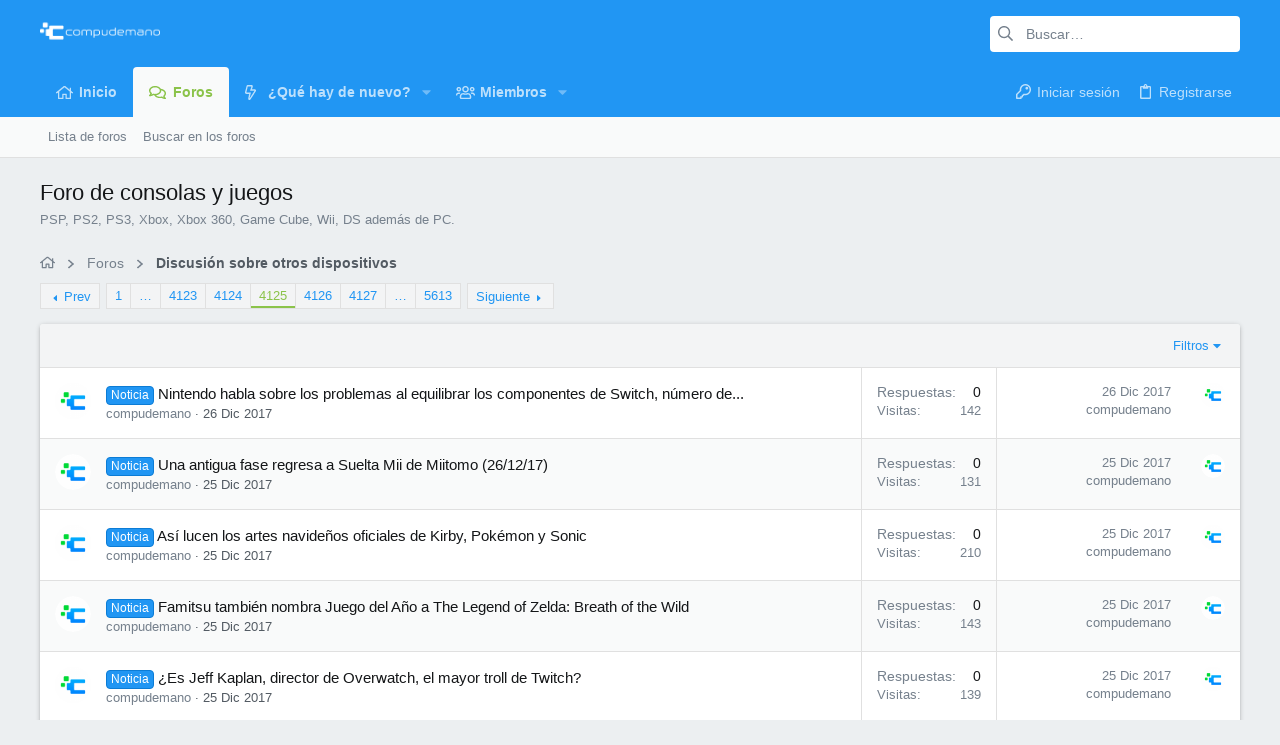

--- FILE ---
content_type: text/html; charset=utf-8
request_url: https://noticias.compudemano.com/foro/foro-de-consolas-y-juegos.34/page-4125
body_size: 20658
content:
<!DOCTYPE html>











	
	





	
	


















	





















	











	

































	



























	






	




































<html id="XF" lang="es-LA" dir="LTR"
	  data-xf="2.3"
	  style="font-size: 62.5%;"
	  data-app="public"
	  data-template="forum_view"
	  data-container-key="node-34"
	  data-content-key="forum-34"
	  data-logged-in="false"
	  data-cookie-prefix="xf_"
	  data-csrf="1768829145,19521c962e0d5f8b55c1c1cf4dabb1af"
	  class="has-no-js template-forum_view  uix_page--fixed uix_hasSectionLinks  uix_hasCrumbs"
	  >
	<head>
		<meta charset="utf-8" />
		<title>Foro de consolas y juegos | Página 4125 | Noticias Compudemano</title>
		<link rel="manifest" href="/webmanifest.php">
		
		<meta name="apple-mobile-web-app-title" content="Noticias Compudemano">
		
			<link rel="apple-touch-icon" href="/data/assets/logo/logo_1024_transparente.png">
			
		
		<meta http-equiv="X-UA-Compatible" content="IE=Edge" />
		<meta name="viewport" content="width=device-width, initial-scale=1, viewport-fit=cover">
		
		
			
				<meta name="theme-color" content="#2196f3" />
				<meta name="msapplication-TileColor" content="#2196F3">
			
		
		
		
			<link rel="apple-touch-icon" href="/data/assets/logo/logo_1024_transparente.png">
		
		<meta name="apple-mobile-web-app-title" content="Noticias Compudemano">

		
			<link rel="canonical" href="https://noticias.compudemano.com/foro/foro-de-consolas-y-juegos.34/page-4125" />
		
			<link rel="alternate" type="application/rss+xml" title="Feed RSS para Foro de consolas y juegos" href="/foro/foro-de-consolas-y-juegos.34/index.rss" />
		
			<link rel="prev" href="/foro/foro-de-consolas-y-juegos.34/page-4124" />
		
			<link rel="next" href="/foro/foro-de-consolas-y-juegos.34/page-4126" />
		

		
			
	
	
	<meta property="og:site_name" content="Noticias Compudemano" />


		
		
			
	
	
	<meta property="og:type" content="website" />


		
		
			
	
	
	
		<meta property="og:title" content="Foro de consolas y juegos" />
		<meta property="twitter:title" content="Foro de consolas y juegos" />
	


		
		
			
	
	
	
		<meta name="description" content="PSP, PS2, PS3, Xbox, Xbox 360, Game Cube, Wii, DS además de PC." />
		<meta property="og:description" content="PSP, PS2, PS3, Xbox, Xbox 360, Game Cube, Wii, DS además de PC." />
		<meta property="twitter:description" content="PSP, PS2, PS3, Xbox, Xbox 360, Game Cube, Wii, DS además de PC." />
	


		
		
			
	
	
	<meta property="og:url" content="https://noticias.compudemano.com/foro/foro-de-consolas-y-juegos.34/page-4125" />


		
		

		
	
	
	
	
	
		
	
	
	
	
	<link rel="stylesheet" href="/css.php?css=public%3Anormalize.css%2Cpublic%3Afa.css%2Cpublic%3Anormalize.css%2Cpublic%3Afa.css%2Cpublic%3Acore.less%2Cpublic%3Aapp.less&amp;s=5&amp;l=3&amp;d=1754773368&amp;k=c33ee09389a7a0c4a6973f4dc836b61b586b001a" />
	
	

	
	
	

	<link rel="stylesheet" href="/css.php?css=public%3Ashare_controls.less%2Cpublic%3Astructured_list.less%2Cpublic%3Auix.less%2Cpublic%3Auix_extendedFooter.less%2Cpublic%3Auix_socialMedia.less%2Cpublic%3Aextra.less&amp;s=5&amp;l=3&amp;d=1754773368&amp;k=1c8f9ad8027531a6073c393c482637501133bf90" />

	
	
		<script data-cfasync="false" src="/js/xf/preamble.min.js?_v=0c3a258b"></script>
	
	
	<script data-cfasync="false" src="/js/vendor/vendor-compiled.js?_v=0c3a258b" defer></script>
	<script data-cfasync="false" src="/js/xf/core-compiled.js?_v=0c3a258b" defer></script>
	
	<script data-cfasync="false">
		XF.ready(() =>
		{
			XF.extendObject(true, XF.config, {
				// 
				userId: 0,
				enablePush: false,
				pushAppServerKey: '',
				url: {
					fullBase: 'https://noticias.compudemano.com/',
					basePath: '/',
					css: '/css.php?css=__SENTINEL__&s=5&l=3&d=1754773368',
					js: '/js/__SENTINEL__?_v=0c3a258b',
					icon: '/data/local/icons/__VARIANT__.svg?v=1754773322#__NAME__',
					iconInline: '/styles/fa/__VARIANT__/__NAME__.svg?v=5.15.3',
					keepAlive: '/login/keep-alive'
				},
				cookie: {
					path: '/',
					domain: '',
					prefix: 'xf_',
					secure: true,
					consentMode: 'disabled',
					consented: ["optional","_third_party"]
				},
				cacheKey: 'f3ed7234243583f554e27d349fe769c5',
				csrf: '1768829145,19521c962e0d5f8b55c1c1cf4dabb1af',
				js: {"\/js\/themehouse\/uix\/ripple.min.js?_v=0c3a258b":true,"\/js\/themehouse\/global\/20210125.min.js?_v=0c3a258b":true,"\/js\/themehouse\/uix\/index.min.js?_v=0c3a258b":true,"\/js\/themehouse\/uix\/vendor\/hover-intent\/hoverintent.min.js?_v=0c3a258b":true},
				fullJs: false,
				css: {"public:share_controls.less":true,"public:structured_list.less":true,"public:uix.less":true,"public:uix_extendedFooter.less":true,"public:uix_socialMedia.less":true,"public:extra.less":true},
				time: {
					now: 1768829145,
					today: 1768798800,
					todayDow: 1,
					tomorrow: 1768885200,
					yesterday: 1768712400,
					week: 1768280400,
					month: 1767243600,
					year: 1767243600
				},
				style: {
					light: '',
					dark: '',
					defaultColorScheme: 'light'
				},
				borderSizeFeature: '2px',
				fontAwesomeWeight: 'r',
				enableRtnProtect: true,
				
				enableFormSubmitSticky: true,
				imageOptimization: 'optimize',
				imageOptimizationQuality: 0.85,
				uploadMaxFilesize: 41943040,
				uploadMaxWidth: 0,
				uploadMaxHeight: 0,
				allowedVideoExtensions: ["m4v","mov","mp4","mp4v","mpeg","mpg","ogv","webm"],
				allowedAudioExtensions: ["mp3","opus","ogg","wav"],
				shortcodeToEmoji: true,
				visitorCounts: {
					conversations_unread: '0',
					alerts_unviewed: '0',
					total_unread: '0',
					title_count: true,
					icon_indicator: true
				},
				jsMt: {"xf\/action.js":"ea9ba72d","xf\/embed.js":"7e668264","xf\/form.js":"7c85fe8c","xf\/structure.js":"ea9ba72d","xf\/tooltip.js":"7c85fe8c"},
				jsState: {},
				publicMetadataLogoUrl: '',
				publicPushBadgeUrl: 'https://noticias.compudemano.com/styles/default/xenforo/bell.png'
			})

			XF.extendObject(XF.phrases, {
				// 
				date_x_at_time_y:     "{date} a la(s) {time}",
				day_x_at_time_y:      "{day} a la(s) {time}",
				yesterday_at_x:       "Ayer a la(s) {time}",
				x_minutes_ago:        "hace {minutes} minutos",
				one_minute_ago:       "Hace 1 minuto",
				a_moment_ago:         "Hace un momento",
				today_at_x:           "Hoy a la(s) {time}",
				in_a_moment:          "En un momento",
				in_a_minute:          "En un minuto",
				in_x_minutes:         "En {minutes} minutos",
				later_today_at_x:     "Más tarde a la(s) {time}",
				tomorrow_at_x:        "Mañana a la(s) {time}",
				short_date_x_minutes: "{minutes}m",
				short_date_x_hours:   "{hours}h",
				short_date_x_days:    "{days}d",

				day0: "Domingo",
				day1: "Lunes",
				day2: "Martes",
				day3: "Miércoles",
				day4: "Jueves",
				day5: "Viernes",
				day6: "Sábado",

				dayShort0: "Dom",
				dayShort1: "Lun",
				dayShort2: "Mar",
				dayShort3: "Mié",
				dayShort4: "Jue",
				dayShort5: "Vie",
				dayShort6: "Sáb",

				month0: "Enero",
				month1: "Febrero",
				month2: "Marzo",
				month3: "Abril",
				month4: "Mayo",
				month5: "Junio",
				month6: "Julio",
				month7: "Agosto",
				month8: "Septiembre",
				month9: "Octubre",
				month10: "Noviembre",
				month11: "Diciembre",

				active_user_changed_reload_page: "El usuario activo ha sido cambiado. Recarga la página para obtener la última versión.",
				server_did_not_respond_in_time_try_again: "El servidor no respondió a tiempo. Por favor, inténtelo de nuevo.",
				oops_we_ran_into_some_problems: "¡Ups! Nos hemos encontrado con algunos problemas.",
				oops_we_ran_into_some_problems_more_details_console: "¡Ups! Nos hemos encontrado con algunos problemas. Por favor, inténtelo de nuevo más tarde. Más detalles del error pueden estar en la consola del navegador.",
				file_too_large_to_upload: "El archivo es demasiado grande para cargarlo.",
				uploaded_file_is_too_large_for_server_to_process: "El archivo cargado es demasiado grande para que el servidor lo procese.",
				files_being_uploaded_are_you_sure: "Los archivos aún se están cargando. ¿Estás seguro que deseas enviar este formulario?",
				attach: "Adjuntar archivos",
				rich_text_box: "Casilla de texto enriquecido",
				close: "Cerrar",
				link_copied_to_clipboard: "Enlace copiado al portapapeles.",
				text_copied_to_clipboard: "Texto copiado al portapapeles.",
				loading: "Cargando…",
				you_have_exceeded_maximum_number_of_selectable_items: "You have exceeded the maximum number of selectable items.",

				processing: "Procesando",
				'processing...': "Procesando…",

				showing_x_of_y_items: "Mostrando {count} de {total} elementos",
				showing_all_items: "Mostrando todos los elementos",
				no_items_to_display: "No hay elementos para mostrar",

				number_button_up: "Aumentar",
				number_button_down: "Disminuir",

				push_enable_notification_title: "Notificaciones push activadas con éxito en Noticias Compudemano",
				push_enable_notification_body: "¡Gracias por activar las notificaciones push!",

				pull_down_to_refresh: "Pull down to refresh",
				release_to_refresh: "Release to refresh",
				refreshing: "Refreshing…"
			})
		})
	</script>
	
	<script data-cfasync="false" src="/js/themehouse/uix/ripple.min.js?_v=0c3a258b" defer></script>
<script data-cfasync="false" src="/js/themehouse/global/20210125.min.js?_v=0c3a258b" defer></script>
<script data-cfasync="false" src="/js/themehouse/uix/index.min.js?_v=0c3a258b" defer></script>
<script data-cfasync="false" src="/js/themehouse/uix/vendor/hover-intent/hoverintent.min.js?_v=0c3a258b" defer></script>
<script data-cfasync="false">
XF.ready(() =>
{

	// detect android device. Added to fix the dark pixel bug https://github.com/Audentio/xf2theme-issues/issues/1055

	var ua = navigator.userAgent.toLowerCase();
	var isAndroid = ua.indexOf("android") > -1; //&& ua.indexOf("mobile");

	if(isAndroid) {
	document.querySelector("html").classList.add("device--isAndroid");
	}	

})
</script>
<script data-cfasync="false">
XF.ready(() =>
{

		
			var sidebar = document.querySelector('.p-body-sidebar');
			var backdrop = document.querySelector('.p-body-sidebar [data-ocm-class="offCanvasMenu-backdrop"]');
		
			var hasSidebar = document.querySelector('.p-body-sidebar') !== null;
			var hasBackdrop = document.querySelector('.p-body-sidebar [data-ocm-class="offCanvasMenu-backdrop"]') !== null;
			var sidebarTrigger = document.querySelector('.uix_sidebarCanvasTrigger') !== null;
			var sidebarInner = document.querySelector('.uix_sidebarCanvasTrigger') !== null;
			
			if (sidebarTrigger) {
				document.querySelector('.uix_sidebarCanvasTrigger').addEventListener("click", (e) => {
					e.preventDefault();

					sidebar.style.display = "block";;
					window.setTimeout(function() {
						sidebar.classList.add('offCanvasMenu');
						sidebar.classList.add('offCanvasMenu--blocks');
						sidebar.classList.add('is-active');
						sidebar.classList.add('is-transitioning');
						document.querySelector('body').classList.add('sideNav--open');
					}, 50);
		
					if (hasSidebar) {
						window.setTimeout(function() {
							sidebar.classList.remove('is-transitioning');
						}, 250);
					}
		
					if (sidebarInner) {
						document.querySelector('.uix_sidebarInner').classList.add('offCanvasMenu-content');
						backdrop.classList.add('offCanvasMenu-backdrop');
						document.querySelector('body').classList.add('is-modalOpen');
					}
				})
			}
			if (hasBackdrop) {
				backdrop.addEventListener("click", (e) => {
					sidebar.classList.add('is-transitioning');
					sidebar.classList.remove('is-active');

					window.setTimeout(function() {
						sidebar.classList.remove('offCanvasMenu');
						sidebar.classList.remove('offCanvasMenu--blocks');
						sidebar.classList.remove('is-transitioning');
						document.querySelector('.uix_sidebarInner').classList.remove('offCanvasMenu-content');
						backdrop.classList.remove('offCanvasMenu-backdrop');
						document.querySelector('body').classList.remove('is-modalOpen');
						sidebar.style.display="";
					}, 250);
				});
			}
		
	
})
</script>
<script data-cfasync="false">
XF.ready(() =>
{

	/****** OFF CANVAS ******/

    var panels = {
        navigation: {
            position: 1,
        },
        account: {
            position: 2,
        },
        inbox: {
            position: 3,
        },
        alerts: {
            position: 4,
        },
    };

    var tabsContainer = document.querySelector(".sidePanel__tabs");

    var activeTab = "navigation";

    var activeTabPosition = panels[activeTab].position;

    function generateDirections() {
        var tabPanels = document.querySelectorAll(".sidePanel__tabPanel");
        tabPanels.forEach(function (tabPanel) {
            var tabPosition = tabPanel.getAttribute("data-content");
            var activeTabPosition = panels[activeTab].position;

            if (tabPosition != activeTab) {
                if (panels[tabPosition].position < activeTabPosition) {
                    tabPanel.classList.add("is-left");
                }

                if (panels[tabPosition].position > activeTabPosition) {
                    tabPanel.classList.add("is-right");
                }
            }
        });
    }

    generateDirections();

	if (tabsContainer) {
		var sidePanelTabs = tabsContainer.querySelectorAll(".sidePanel__tab");
	}
	
	if (sidePanelTabs && sidePanelTabs.length > 0) {
		sidePanelTabs.forEach(function (tab) {
			tab.addEventListener("click", function () {
				sidePanelTabs.forEach(function (tab) {
					tab.classList.remove("sidePanel__tab--active");
				});
				this.classList.add("sidePanel__tab--active");

				activeTab = this.getAttribute("data-attr");

				var tabPanels = document.querySelectorAll(".sidePanel__tabPanel");
				tabPanels.forEach(function (tabPanel) {
					tabPanel.classList.remove("is-active");
				});

				var activeTabPanel = document.querySelector(
					'.sidePanel__tabPanel[data-content="' + activeTab + '"]'
				);
				activeTabPanel.classList.add("is-active");

				var tabPanels = document.querySelectorAll(".sidePanel__tabPanel");
				tabPanels.forEach(function (tabPanel) {
					tabPanel.classList.remove("is-left", "is-right");
				});

				generateDirections();
			});
		});
	}
	
})
</script>
<script data-cfasync="false">
XF.ready(() =>
{


	/******** extra info post toggle ***********/
	
    XF.thThreadsUserExtraTrigger = {
        eventNameSpace: 'XFthThreadsUserExtraTrigger',

        init: function(e) {},

        click: function(e) {
            var target = e.target;
            var parent = target.closest('.message-user');
            var triggerContainer = target.parentElement.closest('.thThreads__userExtra--toggle');
            var container = triggerContainer.previousElementSibling;
            var child = container.querySelector('.message-userExtras');
            var eleHeight = child.offsetHeight;

            if (parent.classList.contains('userExtra--expand')) {
                container.style.height = eleHeight + 'px';
                parent.classList.toggle('userExtra--expand');
                setTimeout(function() {
                    container.style.height = '0';
                    setTimeout(function() {
                        container.style.height = '';
                    }, 200);
                }, 17);
            } else {
                container.style.height = eleHeight + 'px';
                setTimeout(function() {
                    parent.classList.toggle('userExtra--expand');
                    container.style.height = '';
                }, 200);
            }
        }
    };

    document.body.addEventListener('click', function(event) {
        var target = event.target;
        if (target.matches('.thThreads__userExtra--trigger')) {
            XF.thThreadsUserExtraTrigger.click(event);
        }
    });
	
	
})
</script>
<script data-cfasync="false">
XF.ready(() =>
{


	/******** Backstretch images ***********/

	if ( 0 ) {

	$("body").addClass('uix__hasBackstretch');

	$("body").backstretch([
		"styles/uix/images/bg/1.jpg", "styles/uix/images/bg/2.jpg", "styles/uix/images/bg/3.jpg"
	], {
	duration: 4000,
	fade: 500
	});

	$("body").css("zIndex","");
	}


})
</script>
<script data-cfasync="false">
XF.ready(() =>
{


	// sidenav canvas blur fix

    document.querySelectorAll('.p-body-sideNavTrigger .button').forEach(function (button) {
        button.addEventListener('click', function () {
            document.body.classList.add('sideNav--open');
        });
    });

    document.querySelectorAll("[data-ocm-class='offCanvasMenu-backdrop']").forEach(function (backdrop) {
        backdrop.addEventListener('click', function () {
            document.body.classList.remove('sideNav--open');
        });
    });

    document.addEventListener('editor:start', function (event) {
        if (typeof event !== 'undefined' && typeof event.target !== 'undefined') {
            var ele = event.target;
            if (event?.target) {
				var ele = event.target;
				if (!ele.classList==undefined) {
					if (ele.classList.contains('js-editor')) {
						var wrapper = ele.closest('.message-editorWrapper');
						if (wrapper) {
							setTimeout(function () {
								var innerEle = wrapper.querySelector('.fr-element');
								if (innerEle) {
									innerEle.addEventListener('focus', function (e) {
										document.documentElement.classList.add('uix_editor--focused');
									});
									innerEle.addEventListener('blur', function (e) {
										document.documentElement.classList.remove('uix_editor--focused');
									});
								}
							}, 0);
						}
					}
				}
			}
        }
    });

})
</script>
<script data-cfasync="false">
XF.ready(() =>
{

	// off canvas menu closer keyboard shortcut
    document.body.addEventListener('keyup', function (e) {
        switch (e.key) {
            case 'Escape':
                var offCanvasMenu = document.querySelector('.offCanvasMenu.is-active');
                if (offCanvasMenu) {
                    var backdrop = offCanvasMenu.querySelector('.offCanvasMenu-backdrop');
                    if (backdrop) {
                        backdrop.click();
                    }
                }
                return;
        }
    });
	
})
</script>
<script data-cfasync="false">
XF.ready(() =>
{

    let uixMegaHovered = false;
    const navEls = document.querySelectorAll('.uix-navEl--hasMegaMenu');
    const pNav = document.querySelector('.p-nav');
    let menu;

    function handleMouseOver() {
        if (uixMegaHovered) {
            menu = this.getAttribute('data-nav-id');
            pNav.classList.add('uix_showMegaMenu');

            document.querySelectorAll('.uix_megaMenu__content').forEach(function (content) {
                content.classList.remove('uix_megaMenu__content--active');
            });

            document
                .querySelector('.uix_megaMenu__content--' + menu)
                .classList.add('uix_megaMenu__content--active');
        }
    }

    function handleMouseEnter() {
        uixMegaHovered = true;
    }

    function handleMouseLeave() {
        pNav.classList.remove('uix_showMegaMenu');
        uixMegaHovered = false;
    }

    navEls.forEach(function (navEl) {
        navEl.addEventListener('mouseover', handleMouseOver);
    });

    pNav.addEventListener('mouseenter', handleMouseEnter);
    pNav.addEventListener('mouseleave', handleMouseLeave);
	
})
</script>
<script data-cfasync="false">
XF.ready(() =>
{

/******** signature collapse toggle ***********/
  setTimeout(function() {
    var maxHeight = 100;

    var signatures = document.querySelectorAll('.message-signature');

    signatures.forEach(function(signature) {
      var wrapper = signature.querySelector('.bbWrapper');
      if (wrapper) {
        var height = wrapper.clientHeight;
        if (height > maxHeight) {
          signature.classList.add('message-signature--expandable');
        }
      }
    });

    /*** expand function ***/
    function expand(container, canClose) {
      var inner = container.querySelector('.bbWrapper');
      var eleHeight = inner ? inner.clientHeight : 0;
      var isExpanded = container.classList.contains('message-signature--expanded');

      if (isExpanded) {
        if (canClose) {
          container.style.height = eleHeight + 'px';
          container.classList.remove('message-signature--expanded');
          setTimeout(function() {
            container.style.height = maxHeight + 'px';
            setTimeout(function() {
              container.style.height = '';
            }, 200);
          }, 17);
        }
      } else {
        container.style.height = eleHeight + 'px';
        setTimeout(function() {
          container.classList.add('message-signature--expanded');
          container.style.height = '';
        }, 200);
      }
    }

    var hash = window.location.hash;
    if (hash && hash.indexOf('#') === 0) {
      var replacedHash = hash.replace('#', '');
      var ele = document.getElementById(replacedHash);
      if (ele) {
        ele.scrollIntoView();
      }
    }

    /*** handle hover ***/
    

    /*** handle click ***/
    var signatureExpandButtons = document.querySelectorAll('.uix_signatureExpand');

    signatureExpandButtons.forEach(function(button) {
      button.addEventListener('click', function() {
        var container = button.closest('.message-signature');
        expand(container, true);
      });
    });
  }, 0);
		
})
</script>
<script data-cfasync="false">
XF.ready(() =>
{

			setTimeout(function() {
				var doc = document.querySelector('html');
				editor = XF.getEditorInContainer(doc);
				if (!!editor && !!editor.ed) {
					editor.ed.events.on('focus', function() {
						if (document.querySelector('.uix_fabBar')) {
							var fabBar = document.querySelector('.uix_fabBar');
							fabBar.style.display = 'none';
						}
						
					});
					editor.ed.events.on('blur', function() {
						if (document.querySelector('.uix_fabBar')) {
							var fabBar = document.querySelector('.uix_fabBar');
							fabBar.style.display = '';
						}
					});
				}
			}, 100);
	
})
</script>
<script data-cfasync="false">
XF.ready(() =>
{

document.addEventListener('ajax:complete', function(e) {
		
	if (typeof e.detail == 'undefined') {
		return;
		}
    var xhr = e.detail[0];
    var status = e.detail[1];

    var data = xhr.responseJSON;
    if (!data) {
        return;
    }
    if (data.visitor) {
        var totalUnreadBadge = document.querySelector('.js-uix_badge--totalUnread');
        if (totalUnreadBadge) {
            totalUnreadBadge.dataset.badge = data.visitor.total_unread;
        }
    }
});
	
})
</script>

	
	

	



<script src="/js/themehouse/uix/defer.min.js?_v=0c3a258b" defer></script>


	
<script src="/js/themehouse/uix/deferFab.min.js?_v=0c3a258b" defer></script>


	
<script src="/js/themehouse/uix/deferNodesCollapse.min.js?_v=0c3a258b" defer></script>


	
<script src="/js/themehouse/uix/deferWidthToggle.min.js?_v=0c3a258b" defer></script>







	



	
	
	
	

	

	

	
		
	



	

	

	
	
	
	


		
			<link rel="icon" type="image/png" href="https://www.compudemano.com/wp-content/uploads/2018/09/favicon.png" sizes="32x32" />
		
		
		
	<script async src="https://www.googletagmanager.com/gtag/js?id=UA-51598325-2"></script>
	<script>
		window.dataLayer = window.dataLayer || [];
		function gtag(){dataLayer.push(arguments);}
		gtag('js', new Date());
		gtag('config', 'UA-51598325-2', {
			// 
			
			
		});
	</script>


		

		

	</head>

	<body data-template="forum_view">
		<style>
	.p-pageWrapper .p-navSticky {
		top: 0 !important;
	}

	

	
	

	
	
	
		
			
			
				
			
		
	

	

	

		
		
		.uix_mainTabBar {top: 90px !important;}
		.uix_stickyBodyElement:not(.offCanvasMenu) {
			top: 110px !important;
			min-height: calc(100vh - 110px) !important;
		}
		.uix_sidebarInner .uix_sidebar--scroller {margin-top: 110px;}
		.uix_sidebarInner {margin-top: -110px;}
		.p-body-sideNavInner .uix_sidebar--scroller {margin-top: 110px;}
		.p-body-sideNavInner {margin-top: -110px;}
		.uix_stickyCategoryStrips {top: 110px !important;}
		#XF .u-anchorTarget {
			height: 110px;
			margin-top: -110px;
		}
	
		

		
			@media (max-width: 900px) {
		
				.p-sectionLinks {display: none;}

				

				.uix_mainTabBar {top: 50px !important;}
				.uix_stickyBodyElement:not(.offCanvasMenu) {
					top: 70px !important;
					min-height: calc(100vh - 70px) !important;
				}
				.uix_sidebarInner .uix_sidebar--scroller {margin-top: 70px;}
				.uix_sidebarInner {margin-top: -70px;}
				.p-body-sideNavInner .uix_sidebar--scroller {margin-top: 70px;}
				.p-body-sideNavInner {margin-top: -70px;}
				.uix_stickyCategoryStrips {top: 70px !important;}
				#XF .u-anchorTarget {
					height: 70px;
					margin-top: -70px;
				}

				
		
			}
		
	

	.uix_sidebarNav .uix_sidebar--scroller {max-height: calc(100vh - 70px);}
	
	
</style>


		<div id="jumpToTop"></div>

		

		<div class="uix_pageWrapper--fixed">
			<div class="p-pageWrapper" id="top">

				
					
	
	



					

					

					
						
						
							<header class="p-header" id="header">
								<div class="p-header-inner">
									
						
							<div class="p-header-content">
								
									
										
	
	<div class="p-header-logo p-header-logo--image">
		<a class="uix_logo" href="/">
			
				

	

	
		
		

		
	

	

	<picture data-variations="{&quot;default&quot;:{&quot;1&quot;:&quot;https:\/\/www.compudemano.com\/wp-content\/uploads\/2018\/12\/logo_compudemano_2x.png&quot;,&quot;2&quot;:&quot;https:\/\/www.compudemano.com\/wp-content\/uploads\/2018\/12\/logo_compudemano_2x.png&quot;}}">
		
		
		

		

		<img src="https://www.compudemano.com/wp-content/uploads/2018/12/logo_compudemano_2x.png" srcset="https://www.compudemano.com/wp-content/uploads/2018/12/logo_compudemano_2x.png 2x" width="100" height="36" alt="Noticias Compudemano"  />
	</picture>


				
		</a>
		
			<a class="uix_logoSmall" href="/">
				

	

	
		
		

		
	

	

	<picture data-variations="{&quot;default&quot;:{&quot;1&quot;:&quot;\/styles\/uix\/images\/uix-brandmark.png&quot;,&quot;2&quot;:null}}">
		
		
		

		

		<img src="/styles/uix/images/uix-brandmark.png"  width="" height="" alt="Noticias Compudemano"  />
	</picture>


			</a>
		
	</div>


									

									
										<div class="p-nav-opposite">
											
												
		
			
				
				
					<div class="p-navgroup p-discovery">
						
							
	

							
	
		
		
			<div class="uix_searchBar">
				<div class="uix_searchBarInner">
					<form action="/buscar/search" method="post" class="uix_searchForm" data-xf-init="quick-search">
						<a class="uix_search--close">
							<i class="fa--xf far fa-window-close "><svg xmlns="http://www.w3.org/2000/svg" role="img" aria-hidden="true" ><use href="/data/local/icons/regular.svg?v=1754773322#window-close"></use></svg></i>
						</a>
						<input type="text" class="input js-uix_syncValue uix_searchInput uix_searchDropdown__trigger" autocomplete="off" data-uixsync="search" name="keywords" placeholder="Buscar…" aria-label="Buscar" data-menu-autofocus="true" />
						<a href="/buscar/"
						   class="uix_search--settings u-ripple"
						   data-xf-key="/"
						   aria-label="Buscar"
						   aria-expanded="false"
						   aria-haspopup="true"
						   title="Buscar">
							<i class="fa--xf far fa-cog "><svg xmlns="http://www.w3.org/2000/svg" role="img" aria-hidden="true" ><use href="/data/local/icons/regular.svg?v=1754773322#cog"></use></svg></i>
						</a>
						<span class=" uix_searchIcon">
							<i class="fa--xf far fa-search "><svg xmlns="http://www.w3.org/2000/svg" role="img" aria-hidden="true" ><use href="/data/local/icons/regular.svg?v=1754773322#search"></use></svg></i>
						</span>
						<input type="hidden" name="_xfToken" value="1768829145,19521c962e0d5f8b55c1c1cf4dabb1af" />
					</form>
				</div>

				
					<a class="uix_searchIconTrigger p-navgroup-link p-navgroup-link--iconic p-navgroup-link--search u-ripple"
					   aria-label="Buscar"
					   aria-expanded="false"
					   aria-haspopup="true"
					   title="Buscar">
						<i aria-hidden="true"></i>
					</a>
				

				
					<a href="/buscar/"
					   class="p-navgroup-link p-navgroup-link--iconic p-navgroup-link--search u-ripple js-uix_minimalSearch__target"
					   data-xf-click="menu"
					   aria-label="Buscar"
					   aria-expanded="false"
					   aria-haspopup="true"
					   title="Buscar">
						<i aria-hidden="true"></i>
					</a>
				

				<div class="menu menu--structural menu--wide" data-menu="menu" aria-hidden="true">
					<form action="/buscar/search" method="post"
						  class="menu-content"
						  data-xf-init="quick-search">
						<h3 class="menu-header">Buscar</h3>
						
						<div class="menu-row">
							
								<div class="inputGroup inputGroup--joined">
									<input type="text" class="input js-uix_syncValue" name="keywords" data-acurl="/buscar/auto-complete" data-uixsync="search" placeholder="Buscar…" aria-label="Buscar" data-menu-autofocus="true" />
									
			<select name="constraints" class="js-quickSearch-constraint input" aria-label="Buscar en">
				<option value="">En todos lados</option>
<option value="{&quot;search_type&quot;:&quot;post&quot;}">Temas</option>
<option value="{&quot;search_type&quot;:&quot;post&quot;,&quot;c&quot;:{&quot;nodes&quot;:[34],&quot;child_nodes&quot;:1}}">Este foro</option>

			</select>
		
								</div>
								
						</div>

						
						<div class="menu-row">
							<label class="iconic"><input type="checkbox"  name="c[title_only]" value="1" /><i aria-hidden="true"></i><span class="iconic-label">Buscar sólo en títulos

										
											<span tabindex="0" role="button"
												  data-xf-init="tooltip" data-trigger="hover focus click" title="También se buscarán etiquetas">

												<i class="fa--xf far fa-question-circle  u-muted u-smaller"><svg xmlns="http://www.w3.org/2000/svg" role="img" ><title>Nota</title><use href="/data/local/icons/regular.svg?v=1754773322#question-circle"></use></svg></i>
											</span></span></label>

						</div>
						
						<div class="menu-row">
							<div class="inputGroup">
								<span class="inputGroup-text" id="ctrl_search_menu_by_member">Por:</span>
								<input type="text" class="input" name="c[users]" data-xf-init="auto-complete" placeholder="Miembro" aria-labelledby="ctrl_search_menu_by_member" />
							</div>
						</div>
						<div class="menu-footer">
							<span class="menu-footer-controls">
								<button type="submit" class="button button--icon button--icon--search button--primary"><i class="fa--xf far fa-search "><svg xmlns="http://www.w3.org/2000/svg" role="img" aria-hidden="true" ><use href="/data/local/icons/regular.svg?v=1754773322#search"></use></svg></i><span class="button-text">Buscar</span></button>
								<button type="submit" class="button " name="from_search_menu"><span class="button-text">Búsqueda avanzada…</span></button>
							</span>
						</div>

						<input type="hidden" name="_xfToken" value="1768829145,19521c962e0d5f8b55c1c1cf4dabb1af" />
					</form>
				</div>


				<div class="menu menu--structural menu--wide uix_searchDropdown__menu" aria-hidden="true">
					<form action="/buscar/search" method="post"
						  class="menu-content"
						  data-xf-init="quick-search">
						
						
							<div class="menu-row">

								<div class="inputGroup">
									<input name="keywords"
										   class="js-uix_syncValue"
										   data-uixsync="search"
										   placeholder="Buscar…"
										   aria-label="Buscar"
										   type="hidden" />
									
			<select name="constraints" class="js-quickSearch-constraint input" aria-label="Buscar en">
				<option value="">En todos lados</option>
<option value="{&quot;search_type&quot;:&quot;post&quot;}">Temas</option>
<option value="{&quot;search_type&quot;:&quot;post&quot;,&quot;c&quot;:{&quot;nodes&quot;:[34],&quot;child_nodes&quot;:1}}">Este foro</option>

			</select>
		
								</div>
							</div>
							

						
						<div class="menu-row">
							<label class="iconic"><input type="checkbox"  name="c[title_only]" value="1" /><i aria-hidden="true"></i><span class="iconic-label">Buscar sólo en títulos

										
											<span tabindex="0" role="button"
												  data-xf-init="tooltip" data-trigger="hover focus click" title="También se buscarán etiquetas">

												<i class="fa--xf far fa-question-circle  u-muted u-smaller"><svg xmlns="http://www.w3.org/2000/svg" role="img" aria-hidden="true" ><use href="/data/local/icons/regular.svg?v=1754773322#question-circle"></use></svg></i>
											</span></span></label>

						</div>
						
						<div class="menu-row">
							<div class="inputGroup">
								<span class="inputGroup-text">Por:</span>
								<input class="input" name="c[users]" data-xf-init="auto-complete" placeholder="Miembro" />
							</div>
						</div>
						<div class="menu-footer">
							<span class="menu-footer-controls">
								<button type="submit" class="button button--icon button--icon--search button--primary"><i class="fa--xf far fa-search "><svg xmlns="http://www.w3.org/2000/svg" role="img" aria-hidden="true" ><use href="/data/local/icons/regular.svg?v=1754773322#search"></use></svg></i><span class="button-text">Buscar</span></button>
								<a href="/buscar/" class="button " rel="nofollow"><span class="button-text">Advanced…</span></a>
							</span>
						</div>

						<input type="hidden" name="_xfToken" value="1768829145,19521c962e0d5f8b55c1c1cf4dabb1af" />
					</form>
				</div>
			</div>
		
	
	

						
					</div>
				
				
	

			
		
	
											
										</div>
									
								
							</div>
						
					
								</div>
							</header>
						
					
					

					
					
					

					
						<div class="p-navSticky p-navSticky--all " data-top-offset-breakpoints="
						[
							{
								&quot;breakpoint&quot;: &quot;0&quot;,
								&quot;offset&quot;: &quot;0&quot;
							}
							
							
						]
					" data-xf-init="sticky-header">
							
						<nav class="p-nav">
							<div class="p-nav-inner">
								
									
									
										
										
									<button type="button" class="button button--plain p-nav-menuTrigger js-uix_badge--totalUnread badgeContainer" data-badge="0" data-xf-click="off-canvas" data-menu=".js-headerOffCanvasMenu" role="button" tabindex="0" aria-label="Menú"><span class="button-text">
										<i aria-hidden="true"></i>
									</span></button>
									
								

								
	
	<div class="p-header-logo p-header-logo--image">
		<a class="uix_logo" href="/">
			
				

	

	
		
		

		
	

	

	<picture data-variations="{&quot;default&quot;:{&quot;1&quot;:&quot;https:\/\/www.compudemano.com\/wp-content\/uploads\/2018\/12\/logo_compudemano_2x.png&quot;,&quot;2&quot;:&quot;https:\/\/www.compudemano.com\/wp-content\/uploads\/2018\/12\/logo_compudemano_2x.png&quot;}}">
		
		
		

		

		<img src="https://www.compudemano.com/wp-content/uploads/2018/12/logo_compudemano_2x.png" srcset="https://www.compudemano.com/wp-content/uploads/2018/12/logo_compudemano_2x.png 2x" width="100" height="36" alt="Noticias Compudemano"  />
	</picture>


				
		</a>
		
			<a class="uix_logoSmall" href="/">
				

	

	
		
		

		
	

	

	<picture data-variations="{&quot;default&quot;:{&quot;1&quot;:&quot;\/styles\/uix\/images\/uix-brandmark.png&quot;,&quot;2&quot;:null}}">
		
		
		

		

		<img src="/styles/uix/images/uix-brandmark.png"  width="" height="" alt="Noticias Compudemano"  />
	</picture>


			</a>
		
	</div>



								
									
										<div class="p-nav-scroller hScroller" data-xf-init="h-scroller" data-auto-scroll=".p-navEl.is-selected">
											<div class="hScroller-scroll">
												<ul class="p-nav-list js-offCanvasNavSource">
													
														<li>
															
	<div class="p-navEl u-ripple " >
		
			
				
	
	<a href="https://www.compudemano.com"
			class="p-navEl-link  "
			
			data-xf-key="1"
			data-nav-id="home"><span>Inicio</span></a>

				
				
			
			
			
		
			
	
</div>

														</li>
													
														<li>
															
	<div class="p-navEl u-ripple is-selected" data-has-children="true">
		
			
				
	
	<a href="/"
			class="p-navEl-link p-navEl-link--splitMenu "
			
			
			data-nav-id="forums"><span>Foros</span></a>

				
					<a data-xf-key="2"
					   data-xf-click="menu"
					   data-menu-pos-ref="< .p-navEl"
					   class="p-navEl-splitTrigger"
					   role="button"
					   tabindex="0"
					   aria-label="Alternar a expandido"
					   aria-expanded="false"
					   aria-haspopup="true">
					</a>
				
				
			
				
					<div class="menu menu--structural" data-menu="menu" aria-hidden="true">
						<div class="menu-content">
							
								
	
	
	<a href="/foro/-/list"
			class="menu-linkRow u-ripple u-indentDepth0 js-offCanvasCopy "
			
			
			data-nav-id="forumList"><span>Lista de foros</span></a>

	

							
								
	
	
	<a href="/buscar/?type=post"
			class="menu-linkRow u-ripple u-indentDepth0 js-offCanvasCopy "
			
			
			data-nav-id="searchForums"><span>Buscar en los foros</span></a>

	

							
						</div>
					</div>
				
			
			
			
		
			
	
</div>

														</li>
													
														<li>
															
	<div class="p-navEl u-ripple " data-has-children="true">
		
			
				
	
	<a href="/whats-new/"
			class="p-navEl-link p-navEl-link--splitMenu "
			
			
			data-nav-id="whatsNew"><span>¿Qué hay de nuevo?</span></a>

				
					<a data-xf-key="3"
					   data-xf-click="menu"
					   data-menu-pos-ref="< .p-navEl"
					   class="p-navEl-splitTrigger"
					   role="button"
					   tabindex="0"
					   aria-label="Alternar a expandido"
					   aria-expanded="false"
					   aria-haspopup="true">
					</a>
				
				
			
				
					<div class="menu menu--structural" data-menu="menu" aria-hidden="true">
						<div class="menu-content">
							
								
	
	
	<a href="/featured/"
			class="menu-linkRow u-ripple u-indentDepth0 js-offCanvasCopy "
			
			
			data-nav-id="featured"><span>Featured content</span></a>

	

							
								
	
	
	<a href="/whats-new/posts/"
			class="menu-linkRow u-ripple u-indentDepth0 js-offCanvasCopy "
			 rel="nofollow"
			
			data-nav-id="whatsNewPosts"><span>Nuevos mensajes</span></a>

	

							
								
	
	
	<a href="/whats-new/profile-posts/"
			class="menu-linkRow u-ripple u-indentDepth0 js-offCanvasCopy "
			 rel="nofollow"
			
			data-nav-id="whatsNewProfilePosts"><span>Nuevos mensajes de perfil</span></a>

	

							
								
	
	
	<a href="/whats-new/latest-activity"
			class="menu-linkRow u-ripple u-indentDepth0 js-offCanvasCopy "
			 rel="nofollow"
			
			data-nav-id="latestActivity"><span>Última actividad</span></a>

	

							
						</div>
					</div>
				
			
			
			
		
			
	
</div>

														</li>
													
														<li>
															
	<div class="p-navEl u-ripple " data-has-children="true">
		
			
				
	
	<a href="/miembro/"
			class="p-navEl-link p-navEl-link--splitMenu "
			
			
			data-nav-id="members"><span>Miembros</span></a>

				
					<a data-xf-key="4"
					   data-xf-click="menu"
					   data-menu-pos-ref="< .p-navEl"
					   class="p-navEl-splitTrigger"
					   role="button"
					   tabindex="0"
					   aria-label="Alternar a expandido"
					   aria-expanded="false"
					   aria-haspopup="true">
					</a>
				
				
			
				
					<div class="menu menu--structural" data-menu="menu" aria-hidden="true">
						<div class="menu-content">
							
								
	
	
	<a href="/visitantes-actuales/"
			class="menu-linkRow u-ripple u-indentDepth0 js-offCanvasCopy "
			
			
			data-nav-id="currentVisitors"><span>Visitantes actuales</span></a>

	

							
								
	
	
	<a href="/whats-new/profile-posts/"
			class="menu-linkRow u-ripple u-indentDepth0 js-offCanvasCopy "
			 rel="nofollow"
			
			data-nav-id="newProfilePosts"><span>Nuevos mensajes de perfil</span></a>

	

							
								
	
	
	<a href="/buscar/?type=profile_post"
			class="menu-linkRow u-ripple u-indentDepth0 js-offCanvasCopy "
			
			
			data-nav-id="searchProfilePosts"><span>Buscar mensajes de perfil</span></a>

	

							
						</div>
					</div>
				
			
			
			
		
			
	
</div>

														</li>
													
												</ul>
											</div>
										</div>
									

									
								

								
	


								
									<div class="p-nav-opposite">
										
											
		
			
				
					<div class="p-navgroup p-account p-navgroup--guest">
						
							
								
	
		
		
	
		
			<a href="/login/" class="p-navgroup-link p-navgroup-link--textual p-navgroup-link--logIn" data-xf-click="menu" tabindex="0" aria-expanded="false" aria-haspopup="true">
				<i></i>
				<span class="p-navgroup-linkText">Iniciar sesión</span>
			</a>
			<div class="menu menu--structural menu--medium" data-menu="menu" aria-hidden="true" data-href="/login/"></div>
		
	
	
		
			<a href="/register/" class="p-navgroup-link u-ripple p-navgroup-link--textual p-navgroup-link--register" data-xf-click="overlay" data-follow-redirects="on">
				<i></i>
				<span class="p-navgroup-linkText">Registrarse</span>
			</a>
		
	

	

							
						
					</div>
				
				
					<div class="p-navgroup p-discovery">
						
							
	
		
	<a href="/whats-new/"
	   class="p-navgroup-link p-navgroup-link--iconic p-navgroup-link--whatsnew"
	   title="¿Qué hay de nuevo?">
		<i aria-hidden="true"></i>
		<span class="p-navgroup-linkText">¿Qué hay de nuevo?</span>
	</a>

	

							
	
		
		
			<div class="uix_searchBar">
				<div class="uix_searchBarInner">
					<form action="/buscar/search" method="post" class="uix_searchForm" data-xf-init="quick-search">
						<a class="uix_search--close">
							<i class="fa--xf far fa-window-close "><svg xmlns="http://www.w3.org/2000/svg" role="img" aria-hidden="true" ><use href="/data/local/icons/regular.svg?v=1754773322#window-close"></use></svg></i>
						</a>
						<input type="text" class="input js-uix_syncValue uix_searchInput uix_searchDropdown__trigger" autocomplete="off" data-uixsync="search" name="keywords" placeholder="Buscar…" aria-label="Buscar" data-menu-autofocus="true" />
						<a href="/buscar/"
						   class="uix_search--settings u-ripple"
						   data-xf-key="/"
						   aria-label="Buscar"
						   aria-expanded="false"
						   aria-haspopup="true"
						   title="Buscar">
							<i class="fa--xf far fa-cog "><svg xmlns="http://www.w3.org/2000/svg" role="img" aria-hidden="true" ><use href="/data/local/icons/regular.svg?v=1754773322#cog"></use></svg></i>
						</a>
						<span class=" uix_searchIcon">
							<i class="fa--xf far fa-search "><svg xmlns="http://www.w3.org/2000/svg" role="img" aria-hidden="true" ><use href="/data/local/icons/regular.svg?v=1754773322#search"></use></svg></i>
						</span>
						<input type="hidden" name="_xfToken" value="1768829145,19521c962e0d5f8b55c1c1cf4dabb1af" />
					</form>
				</div>

				
					<a class="uix_searchIconTrigger p-navgroup-link p-navgroup-link--iconic p-navgroup-link--search u-ripple"
					   aria-label="Buscar"
					   aria-expanded="false"
					   aria-haspopup="true"
					   title="Buscar">
						<i aria-hidden="true"></i>
					</a>
				

				
					<a href="/buscar/"
					   class="p-navgroup-link p-navgroup-link--iconic p-navgroup-link--search u-ripple js-uix_minimalSearch__target"
					   data-xf-click="menu"
					   aria-label="Buscar"
					   aria-expanded="false"
					   aria-haspopup="true"
					   title="Buscar">
						<i aria-hidden="true"></i>
					</a>
				

				<div class="menu menu--structural menu--wide" data-menu="menu" aria-hidden="true">
					<form action="/buscar/search" method="post"
						  class="menu-content"
						  data-xf-init="quick-search">
						<h3 class="menu-header">Buscar</h3>
						
						<div class="menu-row">
							
								<div class="inputGroup inputGroup--joined">
									<input type="text" class="input js-uix_syncValue" name="keywords" data-acurl="/buscar/auto-complete" data-uixsync="search" placeholder="Buscar…" aria-label="Buscar" data-menu-autofocus="true" />
									
			<select name="constraints" class="js-quickSearch-constraint input" aria-label="Buscar en">
				<option value="">En todos lados</option>
<option value="{&quot;search_type&quot;:&quot;post&quot;}">Temas</option>
<option value="{&quot;search_type&quot;:&quot;post&quot;,&quot;c&quot;:{&quot;nodes&quot;:[34],&quot;child_nodes&quot;:1}}">Este foro</option>

			</select>
		
								</div>
								
						</div>

						
						<div class="menu-row">
							<label class="iconic"><input type="checkbox"  name="c[title_only]" value="1" /><i aria-hidden="true"></i><span class="iconic-label">Buscar sólo en títulos

										
											<span tabindex="0" role="button"
												  data-xf-init="tooltip" data-trigger="hover focus click" title="También se buscarán etiquetas">

												<i class="fa--xf far fa-question-circle  u-muted u-smaller"><svg xmlns="http://www.w3.org/2000/svg" role="img" ><title>Nota</title><use href="/data/local/icons/regular.svg?v=1754773322#question-circle"></use></svg></i>
											</span></span></label>

						</div>
						
						<div class="menu-row">
							<div class="inputGroup">
								<span class="inputGroup-text" id="ctrl_search_menu_by_member">Por:</span>
								<input type="text" class="input" name="c[users]" data-xf-init="auto-complete" placeholder="Miembro" aria-labelledby="ctrl_search_menu_by_member" />
							</div>
						</div>
						<div class="menu-footer">
							<span class="menu-footer-controls">
								<button type="submit" class="button button--icon button--icon--search button--primary"><i class="fa--xf far fa-search "><svg xmlns="http://www.w3.org/2000/svg" role="img" aria-hidden="true" ><use href="/data/local/icons/regular.svg?v=1754773322#search"></use></svg></i><span class="button-text">Buscar</span></button>
								<button type="submit" class="button " name="from_search_menu"><span class="button-text">Búsqueda avanzada…</span></button>
							</span>
						</div>

						<input type="hidden" name="_xfToken" value="1768829145,19521c962e0d5f8b55c1c1cf4dabb1af" />
					</form>
				</div>


				<div class="menu menu--structural menu--wide uix_searchDropdown__menu" aria-hidden="true">
					<form action="/buscar/search" method="post"
						  class="menu-content"
						  data-xf-init="quick-search">
						
						
							<div class="menu-row">

								<div class="inputGroup">
									<input name="keywords"
										   class="js-uix_syncValue"
										   data-uixsync="search"
										   placeholder="Buscar…"
										   aria-label="Buscar"
										   type="hidden" />
									
			<select name="constraints" class="js-quickSearch-constraint input" aria-label="Buscar en">
				<option value="">En todos lados</option>
<option value="{&quot;search_type&quot;:&quot;post&quot;}">Temas</option>
<option value="{&quot;search_type&quot;:&quot;post&quot;,&quot;c&quot;:{&quot;nodes&quot;:[34],&quot;child_nodes&quot;:1}}">Este foro</option>

			</select>
		
								</div>
							</div>
							

						
						<div class="menu-row">
							<label class="iconic"><input type="checkbox"  name="c[title_only]" value="1" /><i aria-hidden="true"></i><span class="iconic-label">Buscar sólo en títulos

										
											<span tabindex="0" role="button"
												  data-xf-init="tooltip" data-trigger="hover focus click" title="También se buscarán etiquetas">

												<i class="fa--xf far fa-question-circle  u-muted u-smaller"><svg xmlns="http://www.w3.org/2000/svg" role="img" aria-hidden="true" ><use href="/data/local/icons/regular.svg?v=1754773322#question-circle"></use></svg></i>
											</span></span></label>

						</div>
						
						<div class="menu-row">
							<div class="inputGroup">
								<span class="inputGroup-text">Por:</span>
								<input class="input" name="c[users]" data-xf-init="auto-complete" placeholder="Miembro" />
							</div>
						</div>
						<div class="menu-footer">
							<span class="menu-footer-controls">
								<button type="submit" class="button button--icon button--icon--search button--primary"><i class="fa--xf far fa-search "><svg xmlns="http://www.w3.org/2000/svg" role="img" aria-hidden="true" ><use href="/data/local/icons/regular.svg?v=1754773322#search"></use></svg></i><span class="button-text">Buscar</span></button>
								<a href="/buscar/" class="button " rel="nofollow"><span class="button-text">Advanced…</span></a>
							</span>
						</div>

						<input type="hidden" name="_xfToken" value="1768829145,19521c962e0d5f8b55c1c1cf4dabb1af" />
					</form>
				</div>
			</div>
		
	
	

						
					</div>
				
				
	

			
		
	
											
	
		
	

	

										
									</div>
								
							</div>
							
						</nav>
					
							
		
			<div class="p-sectionLinks">
				<div class="pageContent">
					
						
							
								
								
								<div class="p-sectionLinks-inner hScroller" data-xf-init="h-scroller">
									<div class="hScroller-scroll">
										<ul class="p-sectionLinks-list">
											
												<li>
													
	<div class="p-navEl u-ripple " >
		
			
				
	
	<a href="/foro/-/list"
			class="p-navEl-link  "
			
			data-xf-key="alt+1"
			data-nav-id="forumList"><span>Lista de foros</span></a>

				
				
			
			
			
		
			
	
</div>

												</li>
											
												<li>
													
	<div class="p-navEl u-ripple " >
		
			
				
	
	<a href="/buscar/?type=post"
			class="p-navEl-link  "
			
			data-xf-key="alt+2"
			data-nav-id="searchForums"><span>Buscar en los foros</span></a>

				
				
			
			
			
		
			
	
</div>

												</li>
											
										</ul>
									</div>
								</div>
							
							
						
					
				</div>
			</div>
			
	
						</div>
						

					

					
	

					
	

					
	

					
	

					
				

				
				<div class="offCanvasMenu offCanvasMenu--nav js-headerOffCanvasMenu" data-menu="menu" aria-hidden="true" data-ocm-builder="navigation">
					<div class="offCanvasMenu-backdrop" data-menu-close="true"></div>
					<div class="offCanvasMenu-content">
						
						<div class="sidePanel sidePanel--nav sidePanel--visitor">
	<div class="sidePanel__tabPanels">
		
		<div data-content="navigation" class="is-active sidePanel__tabPanel js-navigationTabPanel">
			
							<div class="offCanvasMenu-header">
								Menú
								<a class="offCanvasMenu-closer" data-menu-close="true" role="button" tabindex="0" aria-label="Cerrar"></a>
							</div>
							
							<div class="js-offCanvasNavTarget"></div>
							
							
						
		</div>
		
		
		
	</div>
</div>

						
						<div class="offCanvasMenu-installBanner js-installPromptContainer" style="display: none;" data-xf-init="install-prompt">
							<div class="offCanvasMenu-installBanner-header">Instalar app</div>
							<button type="button" class="button js-installPromptButton"><span class="button-text">Instalar</span></button>
							<template class="js-installTemplateIOS">
								<div class="js-installTemplateContent">
									<div class="overlay-title">How to install the app on iOS</div>
									<div class="block-body">
										<div class="block-row">
											<p>
												Follow along with the video below to see how to install our site as a web app on your home screen.
											</p>
											<p style="text-align: center">
												<video src="/styles/default/xenforo/add_to_home.mp4"
													width="280" height="480" autoplay loop muted playsinline></video>
											</p>
											<p>
												<small><strong>Nota:</strong> This feature may not be available in some browsers.</small>
											</p>
										</div>
									</div>
								</div>
							</template>
						</div>
					</div>
				</div>

				
	
		
	
		
			
			<div class="p-body-header">
			
				<div class="pageContent">
					
						
							<div class="uix_headerInner">
								
			
									
										<div class="p-title ">
											
												
													<h1 class="p-title-value">Foro de consolas y juegos</h1>
												
											
										</div>
									

									
										<div class="p-description">PSP, PS2, PS3, Xbox, Xbox 360, Game Cube, Wii, DS además de PC.</div>
									
								
			
							</div>
						
						
					
				</div>
			</div>
		
	

	


				<div class="p-body">

					

					<div class="p-body-inner ">
						
						<!--XF:EXTRA_OUTPUT-->

						
	
		
	
		

		
	

	


						
	


						
	


						
	
		
	
	
	
		<div class="breadcrumb ">
			<div class="pageContent">
				
					
						
							<ul class="p-breadcrumbs "
								itemscope itemtype="https://schema.org/BreadcrumbList">
								
									
		

		
		
		
			
			
	<li itemprop="itemListElement" itemscope itemtype="https://schema.org/ListItem">
		<a href="https://www.compudemano.com" itemprop="item">
			
				<i class="fa--xf far fa-home "><svg xmlns="http://www.w3.org/2000/svg" role="img" aria-hidden="true" ><use href="/data/local/icons/regular.svg?v=1754773322#home"></use></svg></i>
				<span style="display: none;" itemprop="name">Inicio</span>
				
		</a>
		<meta itemprop="position" content="1" />
	</li>

		

			
			
			
	<li itemprop="itemListElement" itemscope itemtype="https://schema.org/ListItem">
		<a href="/" itemprop="item">
			
				<span itemprop="name">Foros</span>
			
		</a>
		<meta itemprop="position" content="2" />
	</li>

		
		
			
			
	<li itemprop="itemListElement" itemscope itemtype="https://schema.org/ListItem">
		<a href="/foro/-/list#discusion-sobre-otros-dispositivos.33" itemprop="item">
			
				<span itemprop="name">Discusión sobre otros dispositivos</span>
			
		</a>
		<meta itemprop="position" content="3" />
	</li>

		
	
								
							</ul>
						
					
				
			</div>
		</div>
	

	

	


						
	


						
	<noscript class="js-jsWarning"><div class="blockMessage blockMessage--important blockMessage--iconic u-noJsOnly">JavaScript está desactivado. Para una mejor experiencia, por favor active JavaScript en su navegador antes de continuar.</div></noscript>

						
	<div class="blockMessage blockMessage--important blockMessage--iconic js-browserWarning" style="display: none">Estás usando un navegador desactualizado. Es posible que no muestre este u otros sitios web correctamente.<br />Debe actualizar o usar un <a href="https://www.google.com/chrome/" target="_blank" rel="noopener">navegador alternativo</a>.</div>



						<div uix_component="MainContainer" class="uix_contentWrapper">

							
	


							
							
	

							
	

							
	

							
	


							<div class="p-body-main  ">
								
								

								
	

								<div uix_component="MainContent" class="p-body-content">
									<!-- ABOVE MAIN CONTENT -->
									
	

									
	

									
	

									
	

									
	

									<div class="p-body-pageContent">
										
	

										
	

										
	

										
	

										
	

										









	
	
	






	

	
		
	

















<div class="block " data-xf-init="" data-type="thread" data-href="/inline-mod/">

	<div class="block-outer"><div class="block-outer-main"><nav class="pageNavWrapper pageNavWrapper--mixed ">



<div class="pageNav pageNav--skipStart pageNav--skipEnd">
	
		<a href="/foro/foro-de-consolas-y-juegos.34/page-4124" class="pageNav-jump pageNav-jump--prev">Prev</a>
	

	<ul class="pageNav-main">
		

	
		<li class="pageNav-page "><a href="/foro/foro-de-consolas-y-juegos.34/">1</a></li>
	


		
			
				<li class="pageNav-page pageNav-page--skip pageNav-page--skipStart">
					<a data-xf-init="tooltip" title="Ir a página"
						data-xf-click="menu"
						role="button" tabindex="0" aria-expanded="false" aria-haspopup="true">…</a>
					

	<div class="menu menu--pageJump" data-menu="menu" aria-hidden="true">
		<div class="menu-content">
			<h4 class="menu-header">Ir a página</h4>
			<div class="menu-row" data-xf-init="page-jump" data-page-url="/foro/foro-de-consolas-y-juegos.34/page-%page%">
				<div class="inputGroup inputGroup--numbers">
					<div class="inputGroup inputGroup--numbers inputNumber" data-xf-init="number-box"><input type="number" pattern="\d*" class="input input--number js-numberBoxTextInput input input--numberNarrow js-pageJumpPage" value="4122"  min="1" max="5613" step="1" required="required" data-menu-autofocus="true" /></div>
					<span class="inputGroup-text"><button type="button" class="button js-pageJumpGo"><span class="button-text">Ir</span></button></span>
				</div>
			</div>
		</div>
	</div>

				</li>
			
		

		
			

	
		<li class="pageNav-page pageNav-page--earlier"><a href="/foro/foro-de-consolas-y-juegos.34/page-4123">4123</a></li>
	

		
			

	
		<li class="pageNav-page pageNav-page--earlier"><a href="/foro/foro-de-consolas-y-juegos.34/page-4124">4124</a></li>
	

		
			

	
		<li class="pageNav-page pageNav-page--current "><a href="/foro/foro-de-consolas-y-juegos.34/page-4125">4125</a></li>
	

		
			

	
		<li class="pageNav-page pageNav-page--later"><a href="/foro/foro-de-consolas-y-juegos.34/page-4126">4126</a></li>
	

		
			

	
		<li class="pageNav-page pageNav-page--later"><a href="/foro/foro-de-consolas-y-juegos.34/page-4127">4127</a></li>
	

		

		
			
				<li class="pageNav-page pageNav-page--skip pageNav-page--skipEnd">
					<a data-xf-init="tooltip" title="Ir a página"
						data-xf-click="menu"
						role="button" tabindex="0" aria-expanded="false" aria-haspopup="true">…</a>
					

	<div class="menu menu--pageJump" data-menu="menu" aria-hidden="true">
		<div class="menu-content">
			<h4 class="menu-header">Ir a página</h4>
			<div class="menu-row" data-xf-init="page-jump" data-page-url="/foro/foro-de-consolas-y-juegos.34/page-%page%">
				<div class="inputGroup inputGroup--numbers">
					<div class="inputGroup inputGroup--numbers inputNumber" data-xf-init="number-box"><input type="number" pattern="\d*" class="input input--number js-numberBoxTextInput input input--numberNarrow js-pageJumpPage" value="4128"  min="1" max="5613" step="1" required="required" data-menu-autofocus="true" /></div>
					<span class="inputGroup-text"><button type="button" class="button js-pageJumpGo"><span class="button-text">Ir</span></button></span>
				</div>
			</div>
		</div>
	</div>

				</li>
			
		

		

	
		<li class="pageNav-page "><a href="/foro/foro-de-consolas-y-juegos.34/page-5613">5613</a></li>
	

	</ul>

	
		<a href="/foro/foro-de-consolas-y-juegos.34/page-4126" class="pageNav-jump pageNav-jump--next">Siguiente</a>
	
</div>

<div class="pageNavSimple">
	
		<a href="/foro/foro-de-consolas-y-juegos.34/"
			class="pageNavSimple-el pageNavSimple-el--first"
			data-xf-init="tooltip" title="Primer">
			<i aria-hidden="true"></i> <span class="u-srOnly">Primer</span>
		</a>
		<a href="/foro/foro-de-consolas-y-juegos.34/page-4124" class="pageNavSimple-el pageNavSimple-el--prev">
			<i aria-hidden="true"></i> Prev
		</a>
	

	<a class="pageNavSimple-el pageNavSimple-el--current"
		data-xf-init="tooltip" title="Ir a página"
		data-xf-click="menu" role="button" tabindex="0" aria-expanded="false" aria-haspopup="true">
		4125 de 5613
	</a>
	

	<div class="menu menu--pageJump" data-menu="menu" aria-hidden="true">
		<div class="menu-content">
			<h4 class="menu-header">Ir a página</h4>
			<div class="menu-row" data-xf-init="page-jump" data-page-url="/foro/foro-de-consolas-y-juegos.34/page-%page%">
				<div class="inputGroup inputGroup--numbers">
					<div class="inputGroup inputGroup--numbers inputNumber" data-xf-init="number-box"><input type="number" pattern="\d*" class="input input--number js-numberBoxTextInput input input--numberNarrow js-pageJumpPage" value="4125"  min="1" max="5613" step="1" required="required" data-menu-autofocus="true" /></div>
					<span class="inputGroup-text"><button type="button" class="button js-pageJumpGo"><span class="button-text">Ir</span></button></span>
				</div>
			</div>
		</div>
	</div>


	
		<a href="/foro/foro-de-consolas-y-juegos.34/page-4126" class="pageNavSimple-el pageNavSimple-el--next">
			Siguiente <i aria-hidden="true"></i>
		</a>
		<a href="/foro/foro-de-consolas-y-juegos.34/page-5613"
			class="pageNavSimple-el pageNavSimple-el--last"
			data-xf-init="tooltip" title="Último">
			<i aria-hidden="true"></i> <span class="u-srOnly">Último</span>
		</a>
	
</div>

</nav>



</div></div>

	<div class="block-container uix_discussionList">

		
			<div class="block-filterBar">
				<div class="filterBar">
					

					<a class="filterBar-menuTrigger" data-xf-click="menu" role="button" tabindex="0" aria-expanded="false" aria-haspopup="true">Filtros</a>
					<div class="menu menu--wide" data-menu="menu" aria-hidden="true"
						data-href="/foro/foro-de-consolas-y-juegos.34/filters"
						data-load-target=".js-filterMenuBody">
						<div class="menu-content">
							<h4 class="menu-header">Mostrar sólo:</h4>
							<div class="js-filterMenuBody">
								<div class="menu-row">Cargando…</div>
							</div>
						</div>
					</div>
				</div>
			</div>
		

		

		<div class="block-body">
			
				<div class="structItemContainer">
					

	

	



					
						

						

						<div class="structItemContainer-group js-threadList">
							
								
									

	

	<div class="structItem structItem--thread is-prefix3 js-inlineModContainer js-threadListItem-188598" data-author="compudemano">

	
		<div class="structItem-cell structItem-cell--icon">
			<div class="structItem-iconContainer">
				<a href="/miembro/compudemano.416/" class="avatar avatar--s" data-user-id="416" data-xf-init="member-tooltip">
			<img src="/data/avatars/s/0/416.jpg?1537630167" srcset="/data/avatars/m/0/416.jpg?1537630167 2x" alt="compudemano" class="avatar-u416-s" width="48" height="48" loading="lazy" /> 
		</a>
				
			</div>
		</div>
	

	
		<div class="structItem-cell structItem-cell--main" data-xf-init="touch-proxy">
			
			<div class="structItem-title" uix-href="/discusion/nintendo-habla-sobre-los-problemas-al-equilibrar-los-componentes-de-switch-numero-de.188598/">
				
				
					
						<a href="/foro/foro-de-consolas-y-juegos.34/?prefix_id=3" class="labelLink" rel="nofollow"><span class="label label--primary" dir="auto">Noticia</span></a>
					
				
				<a href="/discusion/nintendo-habla-sobre-los-problemas-al-equilibrar-los-componentes-de-switch-numero-de.188598/" class="" data-tp-primary="on" data-xf-init="preview-tooltip" data-preview-url="/discusion/nintendo-habla-sobre-los-problemas-al-equilibrar-los-componentes-de-switch-numero-de.188598/preview"
					>
					Nintendo habla sobre los problemas al equilibrar los componentes de Switch, número de...
				</a>
			</div>

			<div class="structItem-minor">
				

				
					<ul class="structItem-parts">
						<li><a href="/miembro/compudemano.416/" class="username " dir="auto" data-user-id="416" data-xf-init="member-tooltip">compudemano</a></li>
						<li class="structItem-startDate"><a href="/discusion/nintendo-habla-sobre-los-problemas-al-equilibrar-los-componentes-de-switch-numero-de.188598/" rel="nofollow"><time  class="u-dt" dir="auto" datetime="2017-12-26T00:53:09-0500" data-timestamp="1514267589" data-date="26 Dic 2017" data-time="00:53" data-short="Dic &#039;17" title="26 Dic 2017 a la(s) 00:53">26 Dic 2017</time></a></li>
						
						
						
					</ul>
				
			</div>
		</div>
	

	
		<div class="structItem-cell structItem-cell--meta" title="Puntuación de reacción del primer mensaje: 0">
			<dl class="pairs pairs--justified">
				<dt>Respuestas</dt>
				<dd>0</dd>
			</dl>
			<dl class="pairs pairs--justified structItem-minor">
				<dt>Visitas</dt>
				<dd>142</dd>
			</dl>
		</div>
	

	
		<div class="structItem-cell structItem-cell--latest ">
		
			
		
			
				
				<a href="/discusion/nintendo-habla-sobre-los-problemas-al-equilibrar-los-componentes-de-switch-numero-de.188598/latest" rel="nofollow"><time  class="structItem-latestDate u-dt" dir="auto" datetime="2017-12-26T00:53:09-0500" data-timestamp="1514267589" data-date="26 Dic 2017" data-time="00:53" data-short="Dic &#039;17" title="26 Dic 2017 a la(s) 00:53">26 Dic 2017</time></a>
				<div class="structItem-minor">
					
						<a href="/miembro/compudemano.416/" class="username " dir="auto" data-user-id="416" data-xf-init="member-tooltip">compudemano</a>
					
				</div>
			
		</div>
	

	
		<div class="structItem-cell structItem-cell--icon structItem-cell--iconEnd">
			<div class="structItem-iconContainer">
				
					<a href="/miembro/compudemano.416/" class="avatar avatar--xxs" data-user-id="416" data-xf-init="member-tooltip">
			<img src="/data/avatars/s/0/416.jpg?1537630167"  alt="compudemano" class="avatar-u416-s" width="48" height="48" loading="lazy" /> 
		</a>
				
			</div>
		</div>
	

	</div>

								
									

	

	<div class="structItem structItem--thread is-prefix3 js-inlineModContainer js-threadListItem-188597" data-author="compudemano">

	
		<div class="structItem-cell structItem-cell--icon">
			<div class="structItem-iconContainer">
				<a href="/miembro/compudemano.416/" class="avatar avatar--s" data-user-id="416" data-xf-init="member-tooltip">
			<img src="/data/avatars/s/0/416.jpg?1537630167" srcset="/data/avatars/m/0/416.jpg?1537630167 2x" alt="compudemano" class="avatar-u416-s" width="48" height="48" loading="lazy" /> 
		</a>
				
			</div>
		</div>
	

	
		<div class="structItem-cell structItem-cell--main" data-xf-init="touch-proxy">
			
			<div class="structItem-title" uix-href="/discusion/una-antigua-fase-regresa-a-suelta-mii-de-miitomo-26-12-17.188597/">
				
				
					
						<a href="/foro/foro-de-consolas-y-juegos.34/?prefix_id=3" class="labelLink" rel="nofollow"><span class="label label--primary" dir="auto">Noticia</span></a>
					
				
				<a href="/discusion/una-antigua-fase-regresa-a-suelta-mii-de-miitomo-26-12-17.188597/" class="" data-tp-primary="on" data-xf-init="preview-tooltip" data-preview-url="/discusion/una-antigua-fase-regresa-a-suelta-mii-de-miitomo-26-12-17.188597/preview"
					>
					Una antigua fase regresa a Suelta Mii de Miitomo (26/12/17)
				</a>
			</div>

			<div class="structItem-minor">
				

				
					<ul class="structItem-parts">
						<li><a href="/miembro/compudemano.416/" class="username " dir="auto" data-user-id="416" data-xf-init="member-tooltip">compudemano</a></li>
						<li class="structItem-startDate"><a href="/discusion/una-antigua-fase-regresa-a-suelta-mii-de-miitomo-26-12-17.188597/" rel="nofollow"><time  class="u-dt" dir="auto" datetime="2017-12-25T23:08:59-0500" data-timestamp="1514261339" data-date="25 Dic 2017" data-time="23:08" data-short="Dic &#039;17" title="25 Dic 2017 a la(s) 23:08">25 Dic 2017</time></a></li>
						
						
						
					</ul>
				
			</div>
		</div>
	

	
		<div class="structItem-cell structItem-cell--meta" title="Puntuación de reacción del primer mensaje: 0">
			<dl class="pairs pairs--justified">
				<dt>Respuestas</dt>
				<dd>0</dd>
			</dl>
			<dl class="pairs pairs--justified structItem-minor">
				<dt>Visitas</dt>
				<dd>131</dd>
			</dl>
		</div>
	

	
		<div class="structItem-cell structItem-cell--latest ">
		
			
		
			
				
				<a href="/discusion/una-antigua-fase-regresa-a-suelta-mii-de-miitomo-26-12-17.188597/latest" rel="nofollow"><time  class="structItem-latestDate u-dt" dir="auto" datetime="2017-12-25T23:08:59-0500" data-timestamp="1514261339" data-date="25 Dic 2017" data-time="23:08" data-short="Dic &#039;17" title="25 Dic 2017 a la(s) 23:08">25 Dic 2017</time></a>
				<div class="structItem-minor">
					
						<a href="/miembro/compudemano.416/" class="username " dir="auto" data-user-id="416" data-xf-init="member-tooltip">compudemano</a>
					
				</div>
			
		</div>
	

	
		<div class="structItem-cell structItem-cell--icon structItem-cell--iconEnd">
			<div class="structItem-iconContainer">
				
					<a href="/miembro/compudemano.416/" class="avatar avatar--xxs" data-user-id="416" data-xf-init="member-tooltip">
			<img src="/data/avatars/s/0/416.jpg?1537630167"  alt="compudemano" class="avatar-u416-s" width="48" height="48" loading="lazy" /> 
		</a>
				
			</div>
		</div>
	

	</div>

								
									

	

	<div class="structItem structItem--thread is-prefix3 js-inlineModContainer js-threadListItem-188596" data-author="compudemano">

	
		<div class="structItem-cell structItem-cell--icon">
			<div class="structItem-iconContainer">
				<a href="/miembro/compudemano.416/" class="avatar avatar--s" data-user-id="416" data-xf-init="member-tooltip">
			<img src="/data/avatars/s/0/416.jpg?1537630167" srcset="/data/avatars/m/0/416.jpg?1537630167 2x" alt="compudemano" class="avatar-u416-s" width="48" height="48" loading="lazy" /> 
		</a>
				
			</div>
		</div>
	

	
		<div class="structItem-cell structItem-cell--main" data-xf-init="touch-proxy">
			
			<div class="structItem-title" uix-href="/discusion/asi-lucen-los-artes-navidenos-oficiales-de-kirby-pokemon-y-sonic.188596/">
				
				
					
						<a href="/foro/foro-de-consolas-y-juegos.34/?prefix_id=3" class="labelLink" rel="nofollow"><span class="label label--primary" dir="auto">Noticia</span></a>
					
				
				<a href="/discusion/asi-lucen-los-artes-navidenos-oficiales-de-kirby-pokemon-y-sonic.188596/" class="" data-tp-primary="on" data-xf-init="preview-tooltip" data-preview-url="/discusion/asi-lucen-los-artes-navidenos-oficiales-de-kirby-pokemon-y-sonic.188596/preview"
					>
					Así lucen los artes navideños oficiales de Kirby, Pokémon y Sonic
				</a>
			</div>

			<div class="structItem-minor">
				

				
					<ul class="structItem-parts">
						<li><a href="/miembro/compudemano.416/" class="username " dir="auto" data-user-id="416" data-xf-init="member-tooltip">compudemano</a></li>
						<li class="structItem-startDate"><a href="/discusion/asi-lucen-los-artes-navidenos-oficiales-de-kirby-pokemon-y-sonic.188596/" rel="nofollow"><time  class="u-dt" dir="auto" datetime="2017-12-25T19:03:10-0500" data-timestamp="1514246590" data-date="25 Dic 2017" data-time="19:03" data-short="Dic &#039;17" title="25 Dic 2017 a la(s) 19:03">25 Dic 2017</time></a></li>
						
						
						
					</ul>
				
			</div>
		</div>
	

	
		<div class="structItem-cell structItem-cell--meta" title="Puntuación de reacción del primer mensaje: 0">
			<dl class="pairs pairs--justified">
				<dt>Respuestas</dt>
				<dd>0</dd>
			</dl>
			<dl class="pairs pairs--justified structItem-minor">
				<dt>Visitas</dt>
				<dd>210</dd>
			</dl>
		</div>
	

	
		<div class="structItem-cell structItem-cell--latest ">
		
			
		
			
				
				<a href="/discusion/asi-lucen-los-artes-navidenos-oficiales-de-kirby-pokemon-y-sonic.188596/latest" rel="nofollow"><time  class="structItem-latestDate u-dt" dir="auto" datetime="2017-12-25T19:03:10-0500" data-timestamp="1514246590" data-date="25 Dic 2017" data-time="19:03" data-short="Dic &#039;17" title="25 Dic 2017 a la(s) 19:03">25 Dic 2017</time></a>
				<div class="structItem-minor">
					
						<a href="/miembro/compudemano.416/" class="username " dir="auto" data-user-id="416" data-xf-init="member-tooltip">compudemano</a>
					
				</div>
			
		</div>
	

	
		<div class="structItem-cell structItem-cell--icon structItem-cell--iconEnd">
			<div class="structItem-iconContainer">
				
					<a href="/miembro/compudemano.416/" class="avatar avatar--xxs" data-user-id="416" data-xf-init="member-tooltip">
			<img src="/data/avatars/s/0/416.jpg?1537630167"  alt="compudemano" class="avatar-u416-s" width="48" height="48" loading="lazy" /> 
		</a>
				
			</div>
		</div>
	

	</div>

								
									

	

	<div class="structItem structItem--thread is-prefix3 js-inlineModContainer js-threadListItem-188593" data-author="compudemano">

	
		<div class="structItem-cell structItem-cell--icon">
			<div class="structItem-iconContainer">
				<a href="/miembro/compudemano.416/" class="avatar avatar--s" data-user-id="416" data-xf-init="member-tooltip">
			<img src="/data/avatars/s/0/416.jpg?1537630167" srcset="/data/avatars/m/0/416.jpg?1537630167 2x" alt="compudemano" class="avatar-u416-s" width="48" height="48" loading="lazy" /> 
		</a>
				
			</div>
		</div>
	

	
		<div class="structItem-cell structItem-cell--main" data-xf-init="touch-proxy">
			
			<div class="structItem-title" uix-href="/discusion/famitsu-tambien-nombra-juego-del-ano-a-the-legend-of-zelda-breath-of-the-wild.188593/">
				
				
					
						<a href="/foro/foro-de-consolas-y-juegos.34/?prefix_id=3" class="labelLink" rel="nofollow"><span class="label label--primary" dir="auto">Noticia</span></a>
					
				
				<a href="/discusion/famitsu-tambien-nombra-juego-del-ano-a-the-legend-of-zelda-breath-of-the-wild.188593/" class="" data-tp-primary="on" data-xf-init="preview-tooltip" data-preview-url="/discusion/famitsu-tambien-nombra-juego-del-ano-a-the-legend-of-zelda-breath-of-the-wild.188593/preview"
					>
					Famitsu también nombra Juego del Año a The Legend of Zelda: Breath of the Wild
				</a>
			</div>

			<div class="structItem-minor">
				

				
					<ul class="structItem-parts">
						<li><a href="/miembro/compudemano.416/" class="username " dir="auto" data-user-id="416" data-xf-init="member-tooltip">compudemano</a></li>
						<li class="structItem-startDate"><a href="/discusion/famitsu-tambien-nombra-juego-del-ano-a-the-legend-of-zelda-breath-of-the-wild.188593/" rel="nofollow"><time  class="u-dt" dir="auto" datetime="2017-12-25T17:49:12-0500" data-timestamp="1514242152" data-date="25 Dic 2017" data-time="17:49" data-short="Dic &#039;17" title="25 Dic 2017 a la(s) 17:49">25 Dic 2017</time></a></li>
						
						
						
					</ul>
				
			</div>
		</div>
	

	
		<div class="structItem-cell structItem-cell--meta" title="Puntuación de reacción del primer mensaje: 0">
			<dl class="pairs pairs--justified">
				<dt>Respuestas</dt>
				<dd>0</dd>
			</dl>
			<dl class="pairs pairs--justified structItem-minor">
				<dt>Visitas</dt>
				<dd>143</dd>
			</dl>
		</div>
	

	
		<div class="structItem-cell structItem-cell--latest ">
		
			
		
			
				
				<a href="/discusion/famitsu-tambien-nombra-juego-del-ano-a-the-legend-of-zelda-breath-of-the-wild.188593/latest" rel="nofollow"><time  class="structItem-latestDate u-dt" dir="auto" datetime="2017-12-25T17:49:12-0500" data-timestamp="1514242152" data-date="25 Dic 2017" data-time="17:49" data-short="Dic &#039;17" title="25 Dic 2017 a la(s) 17:49">25 Dic 2017</time></a>
				<div class="structItem-minor">
					
						<a href="/miembro/compudemano.416/" class="username " dir="auto" data-user-id="416" data-xf-init="member-tooltip">compudemano</a>
					
				</div>
			
		</div>
	

	
		<div class="structItem-cell structItem-cell--icon structItem-cell--iconEnd">
			<div class="structItem-iconContainer">
				
					<a href="/miembro/compudemano.416/" class="avatar avatar--xxs" data-user-id="416" data-xf-init="member-tooltip">
			<img src="/data/avatars/s/0/416.jpg?1537630167"  alt="compudemano" class="avatar-u416-s" width="48" height="48" loading="lazy" /> 
		</a>
				
			</div>
		</div>
	

	</div>

								
									

	

	<div class="structItem structItem--thread is-prefix3 js-inlineModContainer js-threadListItem-188591" data-author="compudemano">

	
		<div class="structItem-cell structItem-cell--icon">
			<div class="structItem-iconContainer">
				<a href="/miembro/compudemano.416/" class="avatar avatar--s" data-user-id="416" data-xf-init="member-tooltip">
			<img src="/data/avatars/s/0/416.jpg?1537630167" srcset="/data/avatars/m/0/416.jpg?1537630167 2x" alt="compudemano" class="avatar-u416-s" width="48" height="48" loading="lazy" /> 
		</a>
				
			</div>
		</div>
	

	
		<div class="structItem-cell structItem-cell--main" data-xf-init="touch-proxy">
			
			<div class="structItem-title" uix-href="/discusion/es-jeff-kaplan-director-de-overwatch-el-mayor-troll-de-twitch.188591/">
				
				
					
						<a href="/foro/foro-de-consolas-y-juegos.34/?prefix_id=3" class="labelLink" rel="nofollow"><span class="label label--primary" dir="auto">Noticia</span></a>
					
				
				<a href="/discusion/es-jeff-kaplan-director-de-overwatch-el-mayor-troll-de-twitch.188591/" class="" data-tp-primary="on" data-xf-init="preview-tooltip" data-preview-url="/discusion/es-jeff-kaplan-director-de-overwatch-el-mayor-troll-de-twitch.188591/preview"
					>
					¿Es Jeff Kaplan, director de Overwatch, el  mayor troll de Twitch?
				</a>
			</div>

			<div class="structItem-minor">
				

				
					<ul class="structItem-parts">
						<li><a href="/miembro/compudemano.416/" class="username " dir="auto" data-user-id="416" data-xf-init="member-tooltip">compudemano</a></li>
						<li class="structItem-startDate"><a href="/discusion/es-jeff-kaplan-director-de-overwatch-el-mayor-troll-de-twitch.188591/" rel="nofollow"><time  class="u-dt" dir="auto" datetime="2017-12-25T17:04:34-0500" data-timestamp="1514239474" data-date="25 Dic 2017" data-time="17:04" data-short="Dic &#039;17" title="25 Dic 2017 a la(s) 17:04">25 Dic 2017</time></a></li>
						
						
						
					</ul>
				
			</div>
		</div>
	

	
		<div class="structItem-cell structItem-cell--meta" title="Puntuación de reacción del primer mensaje: 0">
			<dl class="pairs pairs--justified">
				<dt>Respuestas</dt>
				<dd>0</dd>
			</dl>
			<dl class="pairs pairs--justified structItem-minor">
				<dt>Visitas</dt>
				<dd>139</dd>
			</dl>
		</div>
	

	
		<div class="structItem-cell structItem-cell--latest ">
		
			
		
			
				
				<a href="/discusion/es-jeff-kaplan-director-de-overwatch-el-mayor-troll-de-twitch.188591/latest" rel="nofollow"><time  class="structItem-latestDate u-dt" dir="auto" datetime="2017-12-25T17:04:34-0500" data-timestamp="1514239474" data-date="25 Dic 2017" data-time="17:04" data-short="Dic &#039;17" title="25 Dic 2017 a la(s) 17:04">25 Dic 2017</time></a>
				<div class="structItem-minor">
					
						<a href="/miembro/compudemano.416/" class="username " dir="auto" data-user-id="416" data-xf-init="member-tooltip">compudemano</a>
					
				</div>
			
		</div>
	

	
		<div class="structItem-cell structItem-cell--icon structItem-cell--iconEnd">
			<div class="structItem-iconContainer">
				
					<a href="/miembro/compudemano.416/" class="avatar avatar--xxs" data-user-id="416" data-xf-init="member-tooltip">
			<img src="/data/avatars/s/0/416.jpg?1537630167"  alt="compudemano" class="avatar-u416-s" width="48" height="48" loading="lazy" /> 
		</a>
				
			</div>
		</div>
	

	</div>

								
									

	

	<div class="structItem structItem--thread is-prefix3 js-inlineModContainer js-threadListItem-188590" data-author="compudemano">

	
		<div class="structItem-cell structItem-cell--icon">
			<div class="structItem-iconContainer">
				<a href="/miembro/compudemano.416/" class="avatar avatar--s" data-user-id="416" data-xf-init="member-tooltip">
			<img src="/data/avatars/s/0/416.jpg?1537630167" srcset="/data/avatars/m/0/416.jpg?1537630167 2x" alt="compudemano" class="avatar-u416-s" width="48" height="48" loading="lazy" /> 
		</a>
				
			</div>
		</div>
	

	
		<div class="structItem-cell structItem-cell--main" data-xf-init="touch-proxy">
			
			<div class="structItem-title" uix-href="/discusion/los-desarrolladores-de-zelda-breath-of-the-wild-opinan-sobre-super-mario-odyssey-y-viceversa.188590/">
				
				
					
						<a href="/foro/foro-de-consolas-y-juegos.34/?prefix_id=3" class="labelLink" rel="nofollow"><span class="label label--primary" dir="auto">Noticia</span></a>
					
				
				<a href="/discusion/los-desarrolladores-de-zelda-breath-of-the-wild-opinan-sobre-super-mario-odyssey-y-viceversa.188590/" class="" data-tp-primary="on" data-xf-init="preview-tooltip" data-preview-url="/discusion/los-desarrolladores-de-zelda-breath-of-the-wild-opinan-sobre-super-mario-odyssey-y-viceversa.188590/preview"
					>
					Los desarrolladores de Zelda: Breath of the Wild opinan sobre Super Mario Odyssey y viceversa
				</a>
			</div>

			<div class="structItem-minor">
				

				
					<ul class="structItem-parts">
						<li><a href="/miembro/compudemano.416/" class="username " dir="auto" data-user-id="416" data-xf-init="member-tooltip">compudemano</a></li>
						<li class="structItem-startDate"><a href="/discusion/los-desarrolladores-de-zelda-breath-of-the-wild-opinan-sobre-super-mario-odyssey-y-viceversa.188590/" rel="nofollow"><time  class="u-dt" dir="auto" datetime="2017-12-25T16:54:32-0500" data-timestamp="1514238872" data-date="25 Dic 2017" data-time="16:54" data-short="Dic &#039;17" title="25 Dic 2017 a la(s) 16:54">25 Dic 2017</time></a></li>
						
						
						
					</ul>
				
			</div>
		</div>
	

	
		<div class="structItem-cell structItem-cell--meta" title="Puntuación de reacción del primer mensaje: 0">
			<dl class="pairs pairs--justified">
				<dt>Respuestas</dt>
				<dd>0</dd>
			</dl>
			<dl class="pairs pairs--justified structItem-minor">
				<dt>Visitas</dt>
				<dd>149</dd>
			</dl>
		</div>
	

	
		<div class="structItem-cell structItem-cell--latest ">
		
			
		
			
				
				<a href="/discusion/los-desarrolladores-de-zelda-breath-of-the-wild-opinan-sobre-super-mario-odyssey-y-viceversa.188590/latest" rel="nofollow"><time  class="structItem-latestDate u-dt" dir="auto" datetime="2017-12-25T16:54:32-0500" data-timestamp="1514238872" data-date="25 Dic 2017" data-time="16:54" data-short="Dic &#039;17" title="25 Dic 2017 a la(s) 16:54">25 Dic 2017</time></a>
				<div class="structItem-minor">
					
						<a href="/miembro/compudemano.416/" class="username " dir="auto" data-user-id="416" data-xf-init="member-tooltip">compudemano</a>
					
				</div>
			
		</div>
	

	
		<div class="structItem-cell structItem-cell--icon structItem-cell--iconEnd">
			<div class="structItem-iconContainer">
				
					<a href="/miembro/compudemano.416/" class="avatar avatar--xxs" data-user-id="416" data-xf-init="member-tooltip">
			<img src="/data/avatars/s/0/416.jpg?1537630167"  alt="compudemano" class="avatar-u416-s" width="48" height="48" loading="lazy" /> 
		</a>
				
			</div>
		</div>
	

	</div>

								
									

	

	<div class="structItem structItem--thread is-prefix3 js-inlineModContainer js-threadListItem-188589" data-author="compudemano">

	
		<div class="structItem-cell structItem-cell--icon">
			<div class="structItem-iconContainer">
				<a href="/miembro/compudemano.416/" class="avatar avatar--s" data-user-id="416" data-xf-init="member-tooltip">
			<img src="/data/avatars/s/0/416.jpg?1537630167" srcset="/data/avatars/m/0/416.jpg?1537630167 2x" alt="compudemano" class="avatar-u416-s" width="48" height="48" loading="lazy" /> 
		</a>
				
			</div>
		</div>
	

	
		<div class="structItem-cell structItem-cell--main" data-xf-init="touch-proxy">
			
			<div class="structItem-title" uix-href="/discusion/nintenderos-awards-2017-mejor-juego-de-nintendo-3ds.188589/">
				
				
					
						<a href="/foro/foro-de-consolas-y-juegos.34/?prefix_id=3" class="labelLink" rel="nofollow"><span class="label label--primary" dir="auto">Noticia</span></a>
					
				
				<a href="/discusion/nintenderos-awards-2017-mejor-juego-de-nintendo-3ds.188589/" class="" data-tp-primary="on" data-xf-init="preview-tooltip" data-preview-url="/discusion/nintenderos-awards-2017-mejor-juego-de-nintendo-3ds.188589/preview"
					>
					Nintenderos Awards 2017: Mejor juego de Nintendo 3DS
				</a>
			</div>

			<div class="structItem-minor">
				

				
					<ul class="structItem-parts">
						<li><a href="/miembro/compudemano.416/" class="username " dir="auto" data-user-id="416" data-xf-init="member-tooltip">compudemano</a></li>
						<li class="structItem-startDate"><a href="/discusion/nintenderos-awards-2017-mejor-juego-de-nintendo-3ds.188589/" rel="nofollow"><time  class="u-dt" dir="auto" datetime="2017-12-25T16:23:01-0500" data-timestamp="1514236981" data-date="25 Dic 2017" data-time="16:23" data-short="Dic &#039;17" title="25 Dic 2017 a la(s) 16:23">25 Dic 2017</time></a></li>
						
						
						
					</ul>
				
			</div>
		</div>
	

	
		<div class="structItem-cell structItem-cell--meta" title="Puntuación de reacción del primer mensaje: 0">
			<dl class="pairs pairs--justified">
				<dt>Respuestas</dt>
				<dd>0</dd>
			</dl>
			<dl class="pairs pairs--justified structItem-minor">
				<dt>Visitas</dt>
				<dd>136</dd>
			</dl>
		</div>
	

	
		<div class="structItem-cell structItem-cell--latest ">
		
			
		
			
				
				<a href="/discusion/nintenderos-awards-2017-mejor-juego-de-nintendo-3ds.188589/latest" rel="nofollow"><time  class="structItem-latestDate u-dt" dir="auto" datetime="2017-12-25T16:23:01-0500" data-timestamp="1514236981" data-date="25 Dic 2017" data-time="16:23" data-short="Dic &#039;17" title="25 Dic 2017 a la(s) 16:23">25 Dic 2017</time></a>
				<div class="structItem-minor">
					
						<a href="/miembro/compudemano.416/" class="username " dir="auto" data-user-id="416" data-xf-init="member-tooltip">compudemano</a>
					
				</div>
			
		</div>
	

	
		<div class="structItem-cell structItem-cell--icon structItem-cell--iconEnd">
			<div class="structItem-iconContainer">
				
					<a href="/miembro/compudemano.416/" class="avatar avatar--xxs" data-user-id="416" data-xf-init="member-tooltip">
			<img src="/data/avatars/s/0/416.jpg?1537630167"  alt="compudemano" class="avatar-u416-s" width="48" height="48" loading="lazy" /> 
		</a>
				
			</div>
		</div>
	

	</div>

								
									

	

	<div class="structItem structItem--thread is-prefix3 js-inlineModContainer js-threadListItem-188587" data-author="compudemano">

	
		<div class="structItem-cell structItem-cell--icon">
			<div class="structItem-iconContainer">
				<a href="/miembro/compudemano.416/" class="avatar avatar--s" data-user-id="416" data-xf-init="member-tooltip">
			<img src="/data/avatars/s/0/416.jpg?1537630167" srcset="/data/avatars/m/0/416.jpg?1537630167 2x" alt="compudemano" class="avatar-u416-s" width="48" height="48" loading="lazy" /> 
		</a>
				
			</div>
		</div>
	

	
		<div class="structItem-cell structItem-cell--main" data-xf-init="touch-proxy">
			
			<div class="structItem-title" uix-href="/discusion/desarrolladoras-japonesas-votan-por-sus-juegos-favoritos-de-2017.188587/">
				
				
					
						<a href="/foro/foro-de-consolas-y-juegos.34/?prefix_id=3" class="labelLink" rel="nofollow"><span class="label label--primary" dir="auto">Noticia</span></a>
					
				
				<a href="/discusion/desarrolladoras-japonesas-votan-por-sus-juegos-favoritos-de-2017.188587/" class="" data-tp-primary="on" data-xf-init="preview-tooltip" data-preview-url="/discusion/desarrolladoras-japonesas-votan-por-sus-juegos-favoritos-de-2017.188587/preview"
					>
					Desarrolladoras japonesas votan por sus juegos favoritos de 2017
				</a>
			</div>

			<div class="structItem-minor">
				

				
					<ul class="structItem-parts">
						<li><a href="/miembro/compudemano.416/" class="username " dir="auto" data-user-id="416" data-xf-init="member-tooltip">compudemano</a></li>
						<li class="structItem-startDate"><a href="/discusion/desarrolladoras-japonesas-votan-por-sus-juegos-favoritos-de-2017.188587/" rel="nofollow"><time  class="u-dt" dir="auto" datetime="2017-12-25T15:43:56-0500" data-timestamp="1514234636" data-date="25 Dic 2017" data-time="15:43" data-short="Dic &#039;17" title="25 Dic 2017 a la(s) 15:43">25 Dic 2017</time></a></li>
						
						
						
					</ul>
				
			</div>
		</div>
	

	
		<div class="structItem-cell structItem-cell--meta" title="Puntuación de reacción del primer mensaje: 0">
			<dl class="pairs pairs--justified">
				<dt>Respuestas</dt>
				<dd>0</dd>
			</dl>
			<dl class="pairs pairs--justified structItem-minor">
				<dt>Visitas</dt>
				<dd>142</dd>
			</dl>
		</div>
	

	
		<div class="structItem-cell structItem-cell--latest ">
		
			
		
			
				
				<a href="/discusion/desarrolladoras-japonesas-votan-por-sus-juegos-favoritos-de-2017.188587/latest" rel="nofollow"><time  class="structItem-latestDate u-dt" dir="auto" datetime="2017-12-25T15:43:56-0500" data-timestamp="1514234636" data-date="25 Dic 2017" data-time="15:43" data-short="Dic &#039;17" title="25 Dic 2017 a la(s) 15:43">25 Dic 2017</time></a>
				<div class="structItem-minor">
					
						<a href="/miembro/compudemano.416/" class="username " dir="auto" data-user-id="416" data-xf-init="member-tooltip">compudemano</a>
					
				</div>
			
		</div>
	

	
		<div class="structItem-cell structItem-cell--icon structItem-cell--iconEnd">
			<div class="structItem-iconContainer">
				
					<a href="/miembro/compudemano.416/" class="avatar avatar--xxs" data-user-id="416" data-xf-init="member-tooltip">
			<img src="/data/avatars/s/0/416.jpg?1537630167"  alt="compudemano" class="avatar-u416-s" width="48" height="48" loading="lazy" /> 
		</a>
				
			</div>
		</div>
	

	</div>

								
									

	

	<div class="structItem structItem--thread is-prefix3 js-inlineModContainer js-threadListItem-188585" data-author="compudemano">

	
		<div class="structItem-cell structItem-cell--icon">
			<div class="structItem-iconContainer">
				<a href="/miembro/compudemano.416/" class="avatar avatar--s" data-user-id="416" data-xf-init="member-tooltip">
			<img src="/data/avatars/s/0/416.jpg?1537630167" srcset="/data/avatars/m/0/416.jpg?1537630167 2x" alt="compudemano" class="avatar-u416-s" width="48" height="48" loading="lazy" /> 
		</a>
				
			</div>
		</div>
	

	
		<div class="structItem-cell structItem-cell--main" data-xf-init="touch-proxy">
			
			<div class="structItem-title" uix-href="/discusion/los-desarrolladores-de-little-devil-inside-estan-interesados-en-verlo-en-nintendo-switch.188585/">
				
				
					
						<a href="/foro/foro-de-consolas-y-juegos.34/?prefix_id=3" class="labelLink" rel="nofollow"><span class="label label--primary" dir="auto">Noticia</span></a>
					
				
				<a href="/discusion/los-desarrolladores-de-little-devil-inside-estan-interesados-en-verlo-en-nintendo-switch.188585/" class="" data-tp-primary="on" data-xf-init="preview-tooltip" data-preview-url="/discusion/los-desarrolladores-de-little-devil-inside-estan-interesados-en-verlo-en-nintendo-switch.188585/preview"
					>
					Los desarrolladores de Little Devil Inside están interesados en verlo en Nintendo Switch
				</a>
			</div>

			<div class="structItem-minor">
				

				
					<ul class="structItem-parts">
						<li><a href="/miembro/compudemano.416/" class="username " dir="auto" data-user-id="416" data-xf-init="member-tooltip">compudemano</a></li>
						<li class="structItem-startDate"><a href="/discusion/los-desarrolladores-de-little-devil-inside-estan-interesados-en-verlo-en-nintendo-switch.188585/" rel="nofollow"><time  class="u-dt" dir="auto" datetime="2017-12-25T15:03:34-0500" data-timestamp="1514232214" data-date="25 Dic 2017" data-time="15:03" data-short="Dic &#039;17" title="25 Dic 2017 a la(s) 15:03">25 Dic 2017</time></a></li>
						
						
						
					</ul>
				
			</div>
		</div>
	

	
		<div class="structItem-cell structItem-cell--meta" title="Puntuación de reacción del primer mensaje: 0">
			<dl class="pairs pairs--justified">
				<dt>Respuestas</dt>
				<dd>0</dd>
			</dl>
			<dl class="pairs pairs--justified structItem-minor">
				<dt>Visitas</dt>
				<dd>116</dd>
			</dl>
		</div>
	

	
		<div class="structItem-cell structItem-cell--latest ">
		
			
		
			
				
				<a href="/discusion/los-desarrolladores-de-little-devil-inside-estan-interesados-en-verlo-en-nintendo-switch.188585/latest" rel="nofollow"><time  class="structItem-latestDate u-dt" dir="auto" datetime="2017-12-25T15:03:34-0500" data-timestamp="1514232214" data-date="25 Dic 2017" data-time="15:03" data-short="Dic &#039;17" title="25 Dic 2017 a la(s) 15:03">25 Dic 2017</time></a>
				<div class="structItem-minor">
					
						<a href="/miembro/compudemano.416/" class="username " dir="auto" data-user-id="416" data-xf-init="member-tooltip">compudemano</a>
					
				</div>
			
		</div>
	

	
		<div class="structItem-cell structItem-cell--icon structItem-cell--iconEnd">
			<div class="structItem-iconContainer">
				
					<a href="/miembro/compudemano.416/" class="avatar avatar--xxs" data-user-id="416" data-xf-init="member-tooltip">
			<img src="/data/avatars/s/0/416.jpg?1537630167"  alt="compudemano" class="avatar-u416-s" width="48" height="48" loading="lazy" /> 
		</a>
				
			</div>
		</div>
	

	</div>

								
									

	

	<div class="structItem structItem--thread is-prefix3 js-inlineModContainer js-threadListItem-188584" data-author="compudemano">

	
		<div class="structItem-cell structItem-cell--icon">
			<div class="structItem-iconContainer">
				<a href="/miembro/compudemano.416/" class="avatar avatar--s" data-user-id="416" data-xf-init="member-tooltip">
			<img src="/data/avatars/s/0/416.jpg?1537630167" srcset="/data/avatars/m/0/416.jpg?1537630167 2x" alt="compudemano" class="avatar-u416-s" width="48" height="48" loading="lazy" /> 
		</a>
				
			</div>
		</div>
	

	
		<div class="structItem-cell structItem-cell--main" data-xf-init="touch-proxy">
			
			<div class="structItem-title" uix-href="/discusion/retro-studios-esta-buscando-disenadores.188584/">
				
				
					
						<a href="/foro/foro-de-consolas-y-juegos.34/?prefix_id=3" class="labelLink" rel="nofollow"><span class="label label--primary" dir="auto">Noticia</span></a>
					
				
				<a href="/discusion/retro-studios-esta-buscando-disenadores.188584/" class="" data-tp-primary="on" data-xf-init="preview-tooltip" data-preview-url="/discusion/retro-studios-esta-buscando-disenadores.188584/preview"
					>
					Retro Studios está buscando diseñadores
				</a>
			</div>

			<div class="structItem-minor">
				

				
					<ul class="structItem-parts">
						<li><a href="/miembro/compudemano.416/" class="username " dir="auto" data-user-id="416" data-xf-init="member-tooltip">compudemano</a></li>
						<li class="structItem-startDate"><a href="/discusion/retro-studios-esta-buscando-disenadores.188584/" rel="nofollow"><time  class="u-dt" dir="auto" datetime="2017-12-25T14:04:34-0500" data-timestamp="1514228674" data-date="25 Dic 2017" data-time="14:04" data-short="Dic &#039;17" title="25 Dic 2017 a la(s) 14:04">25 Dic 2017</time></a></li>
						
						
						
					</ul>
				
			</div>
		</div>
	

	
		<div class="structItem-cell structItem-cell--meta" title="Puntuación de reacción del primer mensaje: 0">
			<dl class="pairs pairs--justified">
				<dt>Respuestas</dt>
				<dd>0</dd>
			</dl>
			<dl class="pairs pairs--justified structItem-minor">
				<dt>Visitas</dt>
				<dd>141</dd>
			</dl>
		</div>
	

	
		<div class="structItem-cell structItem-cell--latest ">
		
			
		
			
				
				<a href="/discusion/retro-studios-esta-buscando-disenadores.188584/latest" rel="nofollow"><time  class="structItem-latestDate u-dt" dir="auto" datetime="2017-12-25T14:04:34-0500" data-timestamp="1514228674" data-date="25 Dic 2017" data-time="14:04" data-short="Dic &#039;17" title="25 Dic 2017 a la(s) 14:04">25 Dic 2017</time></a>
				<div class="structItem-minor">
					
						<a href="/miembro/compudemano.416/" class="username " dir="auto" data-user-id="416" data-xf-init="member-tooltip">compudemano</a>
					
				</div>
			
		</div>
	

	
		<div class="structItem-cell structItem-cell--icon structItem-cell--iconEnd">
			<div class="structItem-iconContainer">
				
					<a href="/miembro/compudemano.416/" class="avatar avatar--xxs" data-user-id="416" data-xf-init="member-tooltip">
			<img src="/data/avatars/s/0/416.jpg?1537630167"  alt="compudemano" class="avatar-u416-s" width="48" height="48" loading="lazy" /> 
		</a>
				
			</div>
		</div>
	

	</div>

								
									

	

	<div class="structItem structItem--thread is-prefix3 js-inlineModContainer js-threadListItem-188583" data-author="compudemano">

	
		<div class="structItem-cell structItem-cell--icon">
			<div class="structItem-iconContainer">
				<a href="/miembro/compudemano.416/" class="avatar avatar--s" data-user-id="416" data-xf-init="member-tooltip">
			<img src="/data/avatars/s/0/416.jpg?1537630167" srcset="/data/avatars/m/0/416.jpg?1537630167 2x" alt="compudemano" class="avatar-u416-s" width="48" height="48" loading="lazy" /> 
		</a>
				
			</div>
		</div>
	

	
		<div class="structItem-cell structItem-cell--main" data-xf-init="touch-proxy">
			
			<div class="structItem-title" uix-href="/discusion/descargate-aqui-estos-geniales-adornos-navidenos-nintenderos.188583/">
				
				
					
						<a href="/foro/foro-de-consolas-y-juegos.34/?prefix_id=3" class="labelLink" rel="nofollow"><span class="label label--primary" dir="auto">Noticia</span></a>
					
				
				<a href="/discusion/descargate-aqui-estos-geniales-adornos-navidenos-nintenderos.188583/" class="" data-tp-primary="on" data-xf-init="preview-tooltip" data-preview-url="/discusion/descargate-aqui-estos-geniales-adornos-navidenos-nintenderos.188583/preview"
					>
					Descárgate aquí estos geniales adornos navideños nintenderos
				</a>
			</div>

			<div class="structItem-minor">
				

				
					<ul class="structItem-parts">
						<li><a href="/miembro/compudemano.416/" class="username " dir="auto" data-user-id="416" data-xf-init="member-tooltip">compudemano</a></li>
						<li class="structItem-startDate"><a href="/discusion/descargate-aqui-estos-geniales-adornos-navidenos-nintenderos.188583/" rel="nofollow"><time  class="u-dt" dir="auto" datetime="2017-12-25T14:04:34-0500" data-timestamp="1514228674" data-date="25 Dic 2017" data-time="14:04" data-short="Dic &#039;17" title="25 Dic 2017 a la(s) 14:04">25 Dic 2017</time></a></li>
						
						
						
					</ul>
				
			</div>
		</div>
	

	
		<div class="structItem-cell structItem-cell--meta" title="Puntuación de reacción del primer mensaje: 0">
			<dl class="pairs pairs--justified">
				<dt>Respuestas</dt>
				<dd>0</dd>
			</dl>
			<dl class="pairs pairs--justified structItem-minor">
				<dt>Visitas</dt>
				<dd>148</dd>
			</dl>
		</div>
	

	
		<div class="structItem-cell structItem-cell--latest ">
		
			
		
			
				
				<a href="/discusion/descargate-aqui-estos-geniales-adornos-navidenos-nintenderos.188583/latest" rel="nofollow"><time  class="structItem-latestDate u-dt" dir="auto" datetime="2017-12-25T14:04:34-0500" data-timestamp="1514228674" data-date="25 Dic 2017" data-time="14:04" data-short="Dic &#039;17" title="25 Dic 2017 a la(s) 14:04">25 Dic 2017</time></a>
				<div class="structItem-minor">
					
						<a href="/miembro/compudemano.416/" class="username " dir="auto" data-user-id="416" data-xf-init="member-tooltip">compudemano</a>
					
				</div>
			
		</div>
	

	
		<div class="structItem-cell structItem-cell--icon structItem-cell--iconEnd">
			<div class="structItem-iconContainer">
				
					<a href="/miembro/compudemano.416/" class="avatar avatar--xxs" data-user-id="416" data-xf-init="member-tooltip">
			<img src="/data/avatars/s/0/416.jpg?1537630167"  alt="compudemano" class="avatar-u416-s" width="48" height="48" loading="lazy" /> 
		</a>
				
			</div>
		</div>
	

	</div>

								
									

	

	<div class="structItem structItem--thread is-prefix3 js-inlineModContainer js-threadListItem-188579" data-author="compudemano">

	
		<div class="structItem-cell structItem-cell--icon">
			<div class="structItem-iconContainer">
				<a href="/miembro/compudemano.416/" class="avatar avatar--s" data-user-id="416" data-xf-init="member-tooltip">
			<img src="/data/avatars/s/0/416.jpg?1537630167" srcset="/data/avatars/m/0/416.jpg?1537630167 2x" alt="compudemano" class="avatar-u416-s" width="48" height="48" loading="lazy" /> 
		</a>
				
			</div>
		</div>
	

	
		<div class="structItem-cell structItem-cell--main" data-xf-init="touch-proxy">
			
			<div class="structItem-title" uix-href="/discusion/trailer-de-lanzamiento-americano-de-style-savvy-styling-star.188579/">
				
				
					
						<a href="/foro/foro-de-consolas-y-juegos.34/?prefix_id=3" class="labelLink" rel="nofollow"><span class="label label--primary" dir="auto">Noticia</span></a>
					
				
				<a href="/discusion/trailer-de-lanzamiento-americano-de-style-savvy-styling-star.188579/" class="" data-tp-primary="on" data-xf-init="preview-tooltip" data-preview-url="/discusion/trailer-de-lanzamiento-americano-de-style-savvy-styling-star.188579/preview"
					>
					Tráiler de lanzamiento americano de Style Savvy: Styling Star
				</a>
			</div>

			<div class="structItem-minor">
				

				
					<ul class="structItem-parts">
						<li><a href="/miembro/compudemano.416/" class="username " dir="auto" data-user-id="416" data-xf-init="member-tooltip">compudemano</a></li>
						<li class="structItem-startDate"><a href="/discusion/trailer-de-lanzamiento-americano-de-style-savvy-styling-star.188579/" rel="nofollow"><time  class="u-dt" dir="auto" datetime="2017-12-25T12:22:48-0500" data-timestamp="1514222568" data-date="25 Dic 2017" data-time="12:22" data-short="Dic &#039;17" title="25 Dic 2017 a la(s) 12:22">25 Dic 2017</time></a></li>
						
						
						
					</ul>
				
			</div>
		</div>
	

	
		<div class="structItem-cell structItem-cell--meta" title="Puntuación de reacción del primer mensaje: 0">
			<dl class="pairs pairs--justified">
				<dt>Respuestas</dt>
				<dd>0</dd>
			</dl>
			<dl class="pairs pairs--justified structItem-minor">
				<dt>Visitas</dt>
				<dd>123</dd>
			</dl>
		</div>
	

	
		<div class="structItem-cell structItem-cell--latest ">
		
			
		
			
				
				<a href="/discusion/trailer-de-lanzamiento-americano-de-style-savvy-styling-star.188579/latest" rel="nofollow"><time  class="structItem-latestDate u-dt" dir="auto" datetime="2017-12-25T12:22:48-0500" data-timestamp="1514222568" data-date="25 Dic 2017" data-time="12:22" data-short="Dic &#039;17" title="25 Dic 2017 a la(s) 12:22">25 Dic 2017</time></a>
				<div class="structItem-minor">
					
						<a href="/miembro/compudemano.416/" class="username " dir="auto" data-user-id="416" data-xf-init="member-tooltip">compudemano</a>
					
				</div>
			
		</div>
	

	
		<div class="structItem-cell structItem-cell--icon structItem-cell--iconEnd">
			<div class="structItem-iconContainer">
				
					<a href="/miembro/compudemano.416/" class="avatar avatar--xxs" data-user-id="416" data-xf-init="member-tooltip">
			<img src="/data/avatars/s/0/416.jpg?1537630167"  alt="compudemano" class="avatar-u416-s" width="48" height="48" loading="lazy" /> 
		</a>
				
			</div>
		</div>
	

	</div>

								
									

	

	<div class="structItem structItem--thread is-prefix3 js-inlineModContainer js-threadListItem-188578" data-author="compudemano">

	
		<div class="structItem-cell structItem-cell--icon">
			<div class="structItem-iconContainer">
				<a href="/miembro/compudemano.416/" class="avatar avatar--s" data-user-id="416" data-xf-init="member-tooltip">
			<img src="/data/avatars/s/0/416.jpg?1537630167" srcset="/data/avatars/m/0/416.jpg?1537630167 2x" alt="compudemano" class="avatar-u416-s" width="48" height="48" loading="lazy" /> 
		</a>
				
			</div>
		</div>
	

	
		<div class="structItem-cell structItem-cell--main" data-xf-init="touch-proxy">
			
			<div class="structItem-title" uix-href="/discusion/la-eshop-de-switch-esta-experimentando-problemas-actualmente-anunciadas-mas-tareas-de.188578/">
				
				
					
						<a href="/foro/foro-de-consolas-y-juegos.34/?prefix_id=3" class="labelLink" rel="nofollow"><span class="label label--primary" dir="auto">Noticia</span></a>
					
				
				<a href="/discusion/la-eshop-de-switch-esta-experimentando-problemas-actualmente-anunciadas-mas-tareas-de.188578/" class="" data-tp-primary="on" data-xf-init="preview-tooltip" data-preview-url="/discusion/la-eshop-de-switch-esta-experimentando-problemas-actualmente-anunciadas-mas-tareas-de.188578/preview"
					>
					La eShop de Switch está experimentando problemas actualmente, anunciadas más tareas de...
				</a>
			</div>

			<div class="structItem-minor">
				

				
					<ul class="structItem-parts">
						<li><a href="/miembro/compudemano.416/" class="username " dir="auto" data-user-id="416" data-xf-init="member-tooltip">compudemano</a></li>
						<li class="structItem-startDate"><a href="/discusion/la-eshop-de-switch-esta-experimentando-problemas-actualmente-anunciadas-mas-tareas-de.188578/" rel="nofollow"><time  class="u-dt" dir="auto" datetime="2017-12-25T11:47:00-0500" data-timestamp="1514220420" data-date="25 Dic 2017" data-time="11:47" data-short="Dic &#039;17" title="25 Dic 2017 a la(s) 11:47">25 Dic 2017</time></a></li>
						
						
						
					</ul>
				
			</div>
		</div>
	

	
		<div class="structItem-cell structItem-cell--meta" title="Puntuación de reacción del primer mensaje: 0">
			<dl class="pairs pairs--justified">
				<dt>Respuestas</dt>
				<dd>0</dd>
			</dl>
			<dl class="pairs pairs--justified structItem-minor">
				<dt>Visitas</dt>
				<dd>123</dd>
			</dl>
		</div>
	

	
		<div class="structItem-cell structItem-cell--latest ">
		
			
		
			
				
				<a href="/discusion/la-eshop-de-switch-esta-experimentando-problemas-actualmente-anunciadas-mas-tareas-de.188578/latest" rel="nofollow"><time  class="structItem-latestDate u-dt" dir="auto" datetime="2017-12-25T11:47:00-0500" data-timestamp="1514220420" data-date="25 Dic 2017" data-time="11:47" data-short="Dic &#039;17" title="25 Dic 2017 a la(s) 11:47">25 Dic 2017</time></a>
				<div class="structItem-minor">
					
						<a href="/miembro/compudemano.416/" class="username " dir="auto" data-user-id="416" data-xf-init="member-tooltip">compudemano</a>
					
				</div>
			
		</div>
	

	
		<div class="structItem-cell structItem-cell--icon structItem-cell--iconEnd">
			<div class="structItem-iconContainer">
				
					<a href="/miembro/compudemano.416/" class="avatar avatar--xxs" data-user-id="416" data-xf-init="member-tooltip">
			<img src="/data/avatars/s/0/416.jpg?1537630167"  alt="compudemano" class="avatar-u416-s" width="48" height="48" loading="lazy" /> 
		</a>
				
			</div>
		</div>
	

	</div>

								
									

	

	<div class="structItem structItem--thread is-prefix3 js-inlineModContainer js-threadListItem-188577" data-author="compudemano">

	
		<div class="structItem-cell structItem-cell--icon">
			<div class="structItem-iconContainer">
				<a href="/miembro/compudemano.416/" class="avatar avatar--s" data-user-id="416" data-xf-init="member-tooltip">
			<img src="/data/avatars/s/0/416.jpg?1537630167" srcset="/data/avatars/m/0/416.jpg?1537630167 2x" alt="compudemano" class="avatar-u416-s" width="48" height="48" loading="lazy" /> 
		</a>
				
			</div>
		</div>
	

	
		<div class="structItem-cell structItem-cell--main" data-xf-init="touch-proxy">
			
			<div class="structItem-title" uix-href="/discusion/sorteamos-estos-accesorios-para-nintendo-switch-junto-a-gaminguardian.188577/">
				
				
					
						<a href="/foro/foro-de-consolas-y-juegos.34/?prefix_id=3" class="labelLink" rel="nofollow"><span class="label label--primary" dir="auto">Noticia</span></a>
					
				
				<a href="/discusion/sorteamos-estos-accesorios-para-nintendo-switch-junto-a-gaminguardian.188577/" class="" data-tp-primary="on" data-xf-init="preview-tooltip" data-preview-url="/discusion/sorteamos-estos-accesorios-para-nintendo-switch-junto-a-gaminguardian.188577/preview"
					>
					¡Sorteamos estos accesorios para Nintendo Switch junto a GaminGuardian!
				</a>
			</div>

			<div class="structItem-minor">
				

				
					<ul class="structItem-parts">
						<li><a href="/miembro/compudemano.416/" class="username " dir="auto" data-user-id="416" data-xf-init="member-tooltip">compudemano</a></li>
						<li class="structItem-startDate"><a href="/discusion/sorteamos-estos-accesorios-para-nintendo-switch-junto-a-gaminguardian.188577/" rel="nofollow"><time  class="u-dt" dir="auto" datetime="2017-12-25T11:12:42-0500" data-timestamp="1514218362" data-date="25 Dic 2017" data-time="11:12" data-short="Dic &#039;17" title="25 Dic 2017 a la(s) 11:12">25 Dic 2017</time></a></li>
						
						
						
					</ul>
				
			</div>
		</div>
	

	
		<div class="structItem-cell structItem-cell--meta" title="Puntuación de reacción del primer mensaje: 0">
			<dl class="pairs pairs--justified">
				<dt>Respuestas</dt>
				<dd>0</dd>
			</dl>
			<dl class="pairs pairs--justified structItem-minor">
				<dt>Visitas</dt>
				<dd>185</dd>
			</dl>
		</div>
	

	
		<div class="structItem-cell structItem-cell--latest ">
		
			
		
			
				
				<a href="/discusion/sorteamos-estos-accesorios-para-nintendo-switch-junto-a-gaminguardian.188577/latest" rel="nofollow"><time  class="structItem-latestDate u-dt" dir="auto" datetime="2017-12-25T11:12:42-0500" data-timestamp="1514218362" data-date="25 Dic 2017" data-time="11:12" data-short="Dic &#039;17" title="25 Dic 2017 a la(s) 11:12">25 Dic 2017</time></a>
				<div class="structItem-minor">
					
						<a href="/miembro/compudemano.416/" class="username " dir="auto" data-user-id="416" data-xf-init="member-tooltip">compudemano</a>
					
				</div>
			
		</div>
	

	
		<div class="structItem-cell structItem-cell--icon structItem-cell--iconEnd">
			<div class="structItem-iconContainer">
				
					<a href="/miembro/compudemano.416/" class="avatar avatar--xxs" data-user-id="416" data-xf-init="member-tooltip">
			<img src="/data/avatars/s/0/416.jpg?1537630167"  alt="compudemano" class="avatar-u416-s" width="48" height="48" loading="lazy" /> 
		</a>
				
			</div>
		</div>
	

	</div>

								
									

	

	<div class="structItem structItem--thread is-prefix3 js-inlineModContainer js-threadListItem-188574" data-author="compudemano">

	
		<div class="structItem-cell structItem-cell--icon">
			<div class="structItem-iconContainer">
				<a href="/miembro/compudemano.416/" class="avatar avatar--s" data-user-id="416" data-xf-init="member-tooltip">
			<img src="/data/avatars/s/0/416.jpg?1537630167" srcset="/data/avatars/m/0/416.jpg?1537630167 2x" alt="compudemano" class="avatar-u416-s" width="48" height="48" loading="lazy" /> 
		</a>
				
			</div>
		</div>
	

	
		<div class="structItem-cell structItem-cell--main" data-xf-init="touch-proxy">
			
			<div class="structItem-title" uix-href="/discusion/que-compania-de-videojuegos-se-ha-portado-mejor-este-2017-y-por-que-la-pregunta-de-la-semana.188574/">
				
				
					
						<a href="/foro/foro-de-consolas-y-juegos.34/?prefix_id=3" class="labelLink" rel="nofollow"><span class="label label--primary" dir="auto">Noticia</span></a>
					
				
				<a href="/discusion/que-compania-de-videojuegos-se-ha-portado-mejor-este-2017-y-por-que-la-pregunta-de-la-semana.188574/" class="" data-tp-primary="on" data-xf-init="preview-tooltip" data-preview-url="/discusion/que-compania-de-videojuegos-se-ha-portado-mejor-este-2017-y-por-que-la-pregunta-de-la-semana.188574/preview"
					>
					¿Qué compañía de videojuegos se ha portado mejor este 2017 y por qué?: la pregunta de la semana
				</a>
			</div>

			<div class="structItem-minor">
				

				
					<ul class="structItem-parts">
						<li><a href="/miembro/compudemano.416/" class="username " dir="auto" data-user-id="416" data-xf-init="member-tooltip">compudemano</a></li>
						<li class="structItem-startDate"><a href="/discusion/que-compania-de-videojuegos-se-ha-portado-mejor-este-2017-y-por-que-la-pregunta-de-la-semana.188574/" rel="nofollow"><time  class="u-dt" dir="auto" datetime="2017-12-25T10:41:27-0500" data-timestamp="1514216487" data-date="25 Dic 2017" data-time="10:41" data-short="Dic &#039;17" title="25 Dic 2017 a la(s) 10:41">25 Dic 2017</time></a></li>
						
						
						
					</ul>
				
			</div>
		</div>
	

	
		<div class="structItem-cell structItem-cell--meta" title="Puntuación de reacción del primer mensaje: 0">
			<dl class="pairs pairs--justified">
				<dt>Respuestas</dt>
				<dd>0</dd>
			</dl>
			<dl class="pairs pairs--justified structItem-minor">
				<dt>Visitas</dt>
				<dd>127</dd>
			</dl>
		</div>
	

	
		<div class="structItem-cell structItem-cell--latest ">
		
			
		
			
				
				<a href="/discusion/que-compania-de-videojuegos-se-ha-portado-mejor-este-2017-y-por-que-la-pregunta-de-la-semana.188574/latest" rel="nofollow"><time  class="structItem-latestDate u-dt" dir="auto" datetime="2017-12-25T10:41:27-0500" data-timestamp="1514216487" data-date="25 Dic 2017" data-time="10:41" data-short="Dic &#039;17" title="25 Dic 2017 a la(s) 10:41">25 Dic 2017</time></a>
				<div class="structItem-minor">
					
						<a href="/miembro/compudemano.416/" class="username " dir="auto" data-user-id="416" data-xf-init="member-tooltip">compudemano</a>
					
				</div>
			
		</div>
	

	
		<div class="structItem-cell structItem-cell--icon structItem-cell--iconEnd">
			<div class="structItem-iconContainer">
				
					<a href="/miembro/compudemano.416/" class="avatar avatar--xxs" data-user-id="416" data-xf-init="member-tooltip">
			<img src="/data/avatars/s/0/416.jpg?1537630167"  alt="compudemano" class="avatar-u416-s" width="48" height="48" loading="lazy" /> 
		</a>
				
			</div>
		</div>
	

	</div>

								
									

	

	<div class="structItem structItem--thread is-prefix3 js-inlineModContainer js-threadListItem-188573" data-author="compudemano">

	
		<div class="structItem-cell structItem-cell--icon">
			<div class="structItem-iconContainer">
				<a href="/miembro/compudemano.416/" class="avatar avatar--s" data-user-id="416" data-xf-init="member-tooltip">
			<img src="/data/avatars/s/0/416.jpg?1537630167" srcset="/data/avatars/m/0/416.jpg?1537630167 2x" alt="compudemano" class="avatar-u416-s" width="48" height="48" loading="lazy" /> 
		</a>
				
			</div>
		</div>
	

	
		<div class="structItem-cell structItem-cell--main" data-xf-init="touch-proxy">
			
			<div class="structItem-title" uix-href="/discusion/save-me-mr-tako-llegara-a-nintendo-switch-cuanto-antes-en-2018-nuevos-detalles.188573/">
				
				
					
						<a href="/foro/foro-de-consolas-y-juegos.34/?prefix_id=3" class="labelLink" rel="nofollow"><span class="label label--primary" dir="auto">Noticia</span></a>
					
				
				<a href="/discusion/save-me-mr-tako-llegara-a-nintendo-switch-cuanto-antes-en-2018-nuevos-detalles.188573/" class="" data-tp-primary="on" data-xf-init="preview-tooltip" data-preview-url="/discusion/save-me-mr-tako-llegara-a-nintendo-switch-cuanto-antes-en-2018-nuevos-detalles.188573/preview"
					>
					Save me Mr Tako llegará a Nintendo Switch “cuanto antes en 2018”, nuevos detalles
				</a>
			</div>

			<div class="structItem-minor">
				

				
					<ul class="structItem-parts">
						<li><a href="/miembro/compudemano.416/" class="username " dir="auto" data-user-id="416" data-xf-init="member-tooltip">compudemano</a></li>
						<li class="structItem-startDate"><a href="/discusion/save-me-mr-tako-llegara-a-nintendo-switch-cuanto-antes-en-2018-nuevos-detalles.188573/" rel="nofollow"><time  class="u-dt" dir="auto" datetime="2017-12-25T10:41:27-0500" data-timestamp="1514216487" data-date="25 Dic 2017" data-time="10:41" data-short="Dic &#039;17" title="25 Dic 2017 a la(s) 10:41">25 Dic 2017</time></a></li>
						
						
						
					</ul>
				
			</div>
		</div>
	

	
		<div class="structItem-cell structItem-cell--meta" title="Puntuación de reacción del primer mensaje: 0">
			<dl class="pairs pairs--justified">
				<dt>Respuestas</dt>
				<dd>0</dd>
			</dl>
			<dl class="pairs pairs--justified structItem-minor">
				<dt>Visitas</dt>
				<dd>129</dd>
			</dl>
		</div>
	

	
		<div class="structItem-cell structItem-cell--latest ">
		
			
		
			
				
				<a href="/discusion/save-me-mr-tako-llegara-a-nintendo-switch-cuanto-antes-en-2018-nuevos-detalles.188573/latest" rel="nofollow"><time  class="structItem-latestDate u-dt" dir="auto" datetime="2017-12-25T10:41:27-0500" data-timestamp="1514216487" data-date="25 Dic 2017" data-time="10:41" data-short="Dic &#039;17" title="25 Dic 2017 a la(s) 10:41">25 Dic 2017</time></a>
				<div class="structItem-minor">
					
						<a href="/miembro/compudemano.416/" class="username " dir="auto" data-user-id="416" data-xf-init="member-tooltip">compudemano</a>
					
				</div>
			
		</div>
	

	
		<div class="structItem-cell structItem-cell--icon structItem-cell--iconEnd">
			<div class="structItem-iconContainer">
				
					<a href="/miembro/compudemano.416/" class="avatar avatar--xxs" data-user-id="416" data-xf-init="member-tooltip">
			<img src="/data/avatars/s/0/416.jpg?1537630167"  alt="compudemano" class="avatar-u416-s" width="48" height="48" loading="lazy" /> 
		</a>
				
			</div>
		</div>
	

	</div>

								
									

	

	<div class="structItem structItem--thread is-prefix3 js-inlineModContainer js-threadListItem-188572" data-author="compudemano">

	
		<div class="structItem-cell structItem-cell--icon">
			<div class="structItem-iconContainer">
				<a href="/miembro/compudemano.416/" class="avatar avatar--s" data-user-id="416" data-xf-init="member-tooltip">
			<img src="/data/avatars/s/0/416.jpg?1537630167" srcset="/data/avatars/m/0/416.jpg?1537630167 2x" alt="compudemano" class="avatar-u416-s" width="48" height="48" loading="lazy" /> 
		</a>
				
			</div>
		</div>
	

	
		<div class="structItem-cell structItem-cell--main" data-xf-init="touch-proxy">
			
			<div class="structItem-title" uix-href="/discusion/level-5-tiene-pensado-celebrar-su-20o-aniversario-con-algo.188572/">
				
				
					
						<a href="/foro/foro-de-consolas-y-juegos.34/?prefix_id=3" class="labelLink" rel="nofollow"><span class="label label--primary" dir="auto">Noticia</span></a>
					
				
				<a href="/discusion/level-5-tiene-pensado-celebrar-su-20o-aniversario-con-algo.188572/" class="" data-tp-primary="on" data-xf-init="preview-tooltip" data-preview-url="/discusion/level-5-tiene-pensado-celebrar-su-20o-aniversario-con-algo.188572/preview"
					>
					Level-5 tiene pensado celebrar su 20º aniversario con “algo”
				</a>
			</div>

			<div class="structItem-minor">
				

				
					<ul class="structItem-parts">
						<li><a href="/miembro/compudemano.416/" class="username " dir="auto" data-user-id="416" data-xf-init="member-tooltip">compudemano</a></li>
						<li class="structItem-startDate"><a href="/discusion/level-5-tiene-pensado-celebrar-su-20o-aniversario-con-algo.188572/" rel="nofollow"><time  class="u-dt" dir="auto" datetime="2017-12-25T10:41:27-0500" data-timestamp="1514216487" data-date="25 Dic 2017" data-time="10:41" data-short="Dic &#039;17" title="25 Dic 2017 a la(s) 10:41">25 Dic 2017</time></a></li>
						
						
						
					</ul>
				
			</div>
		</div>
	

	
		<div class="structItem-cell structItem-cell--meta" title="Puntuación de reacción del primer mensaje: 0">
			<dl class="pairs pairs--justified">
				<dt>Respuestas</dt>
				<dd>0</dd>
			</dl>
			<dl class="pairs pairs--justified structItem-minor">
				<dt>Visitas</dt>
				<dd>143</dd>
			</dl>
		</div>
	

	
		<div class="structItem-cell structItem-cell--latest ">
		
			
		
			
				
				<a href="/discusion/level-5-tiene-pensado-celebrar-su-20o-aniversario-con-algo.188572/latest" rel="nofollow"><time  class="structItem-latestDate u-dt" dir="auto" datetime="2017-12-25T10:41:27-0500" data-timestamp="1514216487" data-date="25 Dic 2017" data-time="10:41" data-short="Dic &#039;17" title="25 Dic 2017 a la(s) 10:41">25 Dic 2017</time></a>
				<div class="structItem-minor">
					
						<a href="/miembro/compudemano.416/" class="username " dir="auto" data-user-id="416" data-xf-init="member-tooltip">compudemano</a>
					
				</div>
			
		</div>
	

	
		<div class="structItem-cell structItem-cell--icon structItem-cell--iconEnd">
			<div class="structItem-iconContainer">
				
					<a href="/miembro/compudemano.416/" class="avatar avatar--xxs" data-user-id="416" data-xf-init="member-tooltip">
			<img src="/data/avatars/s/0/416.jpg?1537630167"  alt="compudemano" class="avatar-u416-s" width="48" height="48" loading="lazy" /> 
		</a>
				
			</div>
		</div>
	

	</div>

								
									

	

	<div class="structItem structItem--thread is-prefix3 js-inlineModContainer js-threadListItem-188571" data-author="compudemano">

	
		<div class="structItem-cell structItem-cell--icon">
			<div class="structItem-iconContainer">
				<a href="/miembro/compudemano.416/" class="avatar avatar--s" data-user-id="416" data-xf-init="member-tooltip">
			<img src="/data/avatars/s/0/416.jpg?1537630167" srcset="/data/avatars/m/0/416.jpg?1537630167 2x" alt="compudemano" class="avatar-u416-s" width="48" height="48" loading="lazy" /> 
		</a>
				
			</div>
		</div>
	

	
		<div class="structItem-cell structItem-cell--main" data-xf-init="touch-proxy">
			
			<div class="structItem-title" uix-href="/discusion/l-f-o-lost-future-omega-llega-este-jueves-a-la-eshop-japonesa-de-nintendo-switch.188571/">
				
				
					
						<a href="/foro/foro-de-consolas-y-juegos.34/?prefix_id=3" class="labelLink" rel="nofollow"><span class="label label--primary" dir="auto">Noticia</span></a>
					
				
				<a href="/discusion/l-f-o-lost-future-omega-llega-este-jueves-a-la-eshop-japonesa-de-nintendo-switch.188571/" class="" data-tp-primary="on" data-xf-init="preview-tooltip" data-preview-url="/discusion/l-f-o-lost-future-omega-llega-este-jueves-a-la-eshop-japonesa-de-nintendo-switch.188571/preview"
					>
					L.F.O.: Lost Future Omega llega este jueves a la eShop japonesa de Nintendo Switch
				</a>
			</div>

			<div class="structItem-minor">
				

				
					<ul class="structItem-parts">
						<li><a href="/miembro/compudemano.416/" class="username " dir="auto" data-user-id="416" data-xf-init="member-tooltip">compudemano</a></li>
						<li class="structItem-startDate"><a href="/discusion/l-f-o-lost-future-omega-llega-este-jueves-a-la-eshop-japonesa-de-nintendo-switch.188571/" rel="nofollow"><time  class="u-dt" dir="auto" datetime="2017-12-25T10:41:27-0500" data-timestamp="1514216487" data-date="25 Dic 2017" data-time="10:41" data-short="Dic &#039;17" title="25 Dic 2017 a la(s) 10:41">25 Dic 2017</time></a></li>
						
						
						
					</ul>
				
			</div>
		</div>
	

	
		<div class="structItem-cell structItem-cell--meta" title="Puntuación de reacción del primer mensaje: 0">
			<dl class="pairs pairs--justified">
				<dt>Respuestas</dt>
				<dd>0</dd>
			</dl>
			<dl class="pairs pairs--justified structItem-minor">
				<dt>Visitas</dt>
				<dd>105</dd>
			</dl>
		</div>
	

	
		<div class="structItem-cell structItem-cell--latest ">
		
			
		
			
				
				<a href="/discusion/l-f-o-lost-future-omega-llega-este-jueves-a-la-eshop-japonesa-de-nintendo-switch.188571/latest" rel="nofollow"><time  class="structItem-latestDate u-dt" dir="auto" datetime="2017-12-25T10:41:27-0500" data-timestamp="1514216487" data-date="25 Dic 2017" data-time="10:41" data-short="Dic &#039;17" title="25 Dic 2017 a la(s) 10:41">25 Dic 2017</time></a>
				<div class="structItem-minor">
					
						<a href="/miembro/compudemano.416/" class="username " dir="auto" data-user-id="416" data-xf-init="member-tooltip">compudemano</a>
					
				</div>
			
		</div>
	

	
		<div class="structItem-cell structItem-cell--icon structItem-cell--iconEnd">
			<div class="structItem-iconContainer">
				
					<a href="/miembro/compudemano.416/" class="avatar avatar--xxs" data-user-id="416" data-xf-init="member-tooltip">
			<img src="/data/avatars/s/0/416.jpg?1537630167"  alt="compudemano" class="avatar-u416-s" width="48" height="48" loading="lazy" /> 
		</a>
				
			</div>
		</div>
	

	</div>

								
									

	

	<div class="structItem structItem--thread is-prefix3 js-inlineModContainer js-threadListItem-188567" data-author="compudemano">

	
		<div class="structItem-cell structItem-cell--icon">
			<div class="structItem-iconContainer">
				<a href="/miembro/compudemano.416/" class="avatar avatar--s" data-user-id="416" data-xf-init="member-tooltip">
			<img src="/data/avatars/s/0/416.jpg?1537630167" srcset="/data/avatars/m/0/416.jpg?1537630167 2x" alt="compudemano" class="avatar-u416-s" width="48" height="48" loading="lazy" /> 
		</a>
				
			</div>
		</div>
	

	
		<div class="structItem-cell structItem-cell--main" data-xf-init="touch-proxy">
			
			<div class="structItem-title" uix-href="/discusion/estos-son-los-juegos-que-d3publisher-tiene-pensado-lanzar-en-nintendo-switch.188567/">
				
				
					
						<a href="/foro/foro-de-consolas-y-juegos.34/?prefix_id=3" class="labelLink" rel="nofollow"><span class="label label--primary" dir="auto">Noticia</span></a>
					
				
				<a href="/discusion/estos-son-los-juegos-que-d3publisher-tiene-pensado-lanzar-en-nintendo-switch.188567/" class="" data-tp-primary="on" data-xf-init="preview-tooltip" data-preview-url="/discusion/estos-son-los-juegos-que-d3publisher-tiene-pensado-lanzar-en-nintendo-switch.188567/preview"
					>
					Estos son los juegos que D3Publisher tiene pensado lanzar en Nintendo Switch
				</a>
			</div>

			<div class="structItem-minor">
				

				
					<ul class="structItem-parts">
						<li><a href="/miembro/compudemano.416/" class="username " dir="auto" data-user-id="416" data-xf-init="member-tooltip">compudemano</a></li>
						<li class="structItem-startDate"><a href="/discusion/estos-son-los-juegos-que-d3publisher-tiene-pensado-lanzar-en-nintendo-switch.188567/" rel="nofollow"><time  class="u-dt" dir="auto" datetime="2017-12-25T09:20:34-0500" data-timestamp="1514211634" data-date="25 Dic 2017" data-time="09:20" data-short="Dic &#039;17" title="25 Dic 2017 a la(s) 09:20">25 Dic 2017</time></a></li>
						
						
						
					</ul>
				
			</div>
		</div>
	

	
		<div class="structItem-cell structItem-cell--meta" title="Puntuación de reacción del primer mensaje: 0">
			<dl class="pairs pairs--justified">
				<dt>Respuestas</dt>
				<dd>0</dd>
			</dl>
			<dl class="pairs pairs--justified structItem-minor">
				<dt>Visitas</dt>
				<dd>134</dd>
			</dl>
		</div>
	

	
		<div class="structItem-cell structItem-cell--latest ">
		
			
		
			
				
				<a href="/discusion/estos-son-los-juegos-que-d3publisher-tiene-pensado-lanzar-en-nintendo-switch.188567/latest" rel="nofollow"><time  class="structItem-latestDate u-dt" dir="auto" datetime="2017-12-25T09:20:34-0500" data-timestamp="1514211634" data-date="25 Dic 2017" data-time="09:20" data-short="Dic &#039;17" title="25 Dic 2017 a la(s) 09:20">25 Dic 2017</time></a>
				<div class="structItem-minor">
					
						<a href="/miembro/compudemano.416/" class="username " dir="auto" data-user-id="416" data-xf-init="member-tooltip">compudemano</a>
					
				</div>
			
		</div>
	

	
		<div class="structItem-cell structItem-cell--icon structItem-cell--iconEnd">
			<div class="structItem-iconContainer">
				
					<a href="/miembro/compudemano.416/" class="avatar avatar--xxs" data-user-id="416" data-xf-init="member-tooltip">
			<img src="/data/avatars/s/0/416.jpg?1537630167"  alt="compudemano" class="avatar-u416-s" width="48" height="48" loading="lazy" /> 
		</a>
				
			</div>
		</div>
	

	</div>

								
									

	

	<div class="structItem structItem--thread is-prefix3 js-inlineModContainer js-threadListItem-188565" data-author="compudemano">

	
		<div class="structItem-cell structItem-cell--icon">
			<div class="structItem-iconContainer">
				<a href="/miembro/compudemano.416/" class="avatar avatar--s" data-user-id="416" data-xf-init="member-tooltip">
			<img src="/data/avatars/s/0/416.jpg?1537630167" srcset="/data/avatars/m/0/416.jpg?1537630167 2x" alt="compudemano" class="avatar-u416-s" width="48" height="48" loading="lazy" /> 
		</a>
				
			</div>
		</div>
	

	
		<div class="structItem-cell structItem-cell--main" data-xf-init="touch-proxy">
			
			<div class="structItem-title" uix-href="/discusion/la-nueva-ronda-de-puntuaciones-de-famitsu-se-queda-a-las-puertas-del-notable-25-12-17.188565/">
				
				
					
						<a href="/foro/foro-de-consolas-y-juegos.34/?prefix_id=3" class="labelLink" rel="nofollow"><span class="label label--primary" dir="auto">Noticia</span></a>
					
				
				<a href="/discusion/la-nueva-ronda-de-puntuaciones-de-famitsu-se-queda-a-las-puertas-del-notable-25-12-17.188565/" class="" data-tp-primary="on" data-xf-init="preview-tooltip" data-preview-url="/discusion/la-nueva-ronda-de-puntuaciones-de-famitsu-se-queda-a-las-puertas-del-notable-25-12-17.188565/preview"
					>
					La nueva ronda de puntuaciones de Famitsu se queda a las puertas del notable (25/12/17)
				</a>
			</div>

			<div class="structItem-minor">
				

				
					<ul class="structItem-parts">
						<li><a href="/miembro/compudemano.416/" class="username " dir="auto" data-user-id="416" data-xf-init="member-tooltip">compudemano</a></li>
						<li class="structItem-startDate"><a href="/discusion/la-nueva-ronda-de-puntuaciones-de-famitsu-se-queda-a-las-puertas-del-notable-25-12-17.188565/" rel="nofollow"><time  class="u-dt" dir="auto" datetime="2017-12-25T08:07:14-0500" data-timestamp="1514207234" data-date="25 Dic 2017" data-time="08:07" data-short="Dic &#039;17" title="25 Dic 2017 a la(s) 08:07">25 Dic 2017</time></a></li>
						
						
						
					</ul>
				
			</div>
		</div>
	

	
		<div class="structItem-cell structItem-cell--meta" title="Puntuación de reacción del primer mensaje: 0">
			<dl class="pairs pairs--justified">
				<dt>Respuestas</dt>
				<dd>0</dd>
			</dl>
			<dl class="pairs pairs--justified structItem-minor">
				<dt>Visitas</dt>
				<dd>130</dd>
			</dl>
		</div>
	

	
		<div class="structItem-cell structItem-cell--latest ">
		
			
		
			
				
				<a href="/discusion/la-nueva-ronda-de-puntuaciones-de-famitsu-se-queda-a-las-puertas-del-notable-25-12-17.188565/latest" rel="nofollow"><time  class="structItem-latestDate u-dt" dir="auto" datetime="2017-12-25T08:07:14-0500" data-timestamp="1514207234" data-date="25 Dic 2017" data-time="08:07" data-short="Dic &#039;17" title="25 Dic 2017 a la(s) 08:07">25 Dic 2017</time></a>
				<div class="structItem-minor">
					
						<a href="/miembro/compudemano.416/" class="username " dir="auto" data-user-id="416" data-xf-init="member-tooltip">compudemano</a>
					
				</div>
			
		</div>
	

	
		<div class="structItem-cell structItem-cell--icon structItem-cell--iconEnd">
			<div class="structItem-iconContainer">
				
					<a href="/miembro/compudemano.416/" class="avatar avatar--xxs" data-user-id="416" data-xf-init="member-tooltip">
			<img src="/data/avatars/s/0/416.jpg?1537630167"  alt="compudemano" class="avatar-u416-s" width="48" height="48" loading="lazy" /> 
		</a>
				
			</div>
		</div>
	

	</div>

								
								
							
						</div>
					
				</div>
			
		</div>
	</div>

	<div class="block-outer block-outer--after">
		<div class="block-outer-main"><nav class="pageNavWrapper pageNavWrapper--mixed ">



<div class="pageNav pageNav--skipStart pageNav--skipEnd">
	
		<a href="/foro/foro-de-consolas-y-juegos.34/page-4124" class="pageNav-jump pageNav-jump--prev">Prev</a>
	

	<ul class="pageNav-main">
		

	
		<li class="pageNav-page "><a href="/foro/foro-de-consolas-y-juegos.34/">1</a></li>
	


		
			
				<li class="pageNav-page pageNav-page--skip pageNav-page--skipStart">
					<a data-xf-init="tooltip" title="Ir a página"
						data-xf-click="menu"
						role="button" tabindex="0" aria-expanded="false" aria-haspopup="true">…</a>
					

	<div class="menu menu--pageJump" data-menu="menu" aria-hidden="true">
		<div class="menu-content">
			<h4 class="menu-header">Ir a página</h4>
			<div class="menu-row" data-xf-init="page-jump" data-page-url="/foro/foro-de-consolas-y-juegos.34/page-%page%">
				<div class="inputGroup inputGroup--numbers">
					<div class="inputGroup inputGroup--numbers inputNumber" data-xf-init="number-box"><input type="number" pattern="\d*" class="input input--number js-numberBoxTextInput input input--numberNarrow js-pageJumpPage" value="4122"  min="1" max="5613" step="1" required="required" data-menu-autofocus="true" /></div>
					<span class="inputGroup-text"><button type="button" class="button js-pageJumpGo"><span class="button-text">Ir</span></button></span>
				</div>
			</div>
		</div>
	</div>

				</li>
			
		

		
			

	
		<li class="pageNav-page pageNav-page--earlier"><a href="/foro/foro-de-consolas-y-juegos.34/page-4123">4123</a></li>
	

		
			

	
		<li class="pageNav-page pageNav-page--earlier"><a href="/foro/foro-de-consolas-y-juegos.34/page-4124">4124</a></li>
	

		
			

	
		<li class="pageNav-page pageNav-page--current "><a href="/foro/foro-de-consolas-y-juegos.34/page-4125">4125</a></li>
	

		
			

	
		<li class="pageNav-page pageNav-page--later"><a href="/foro/foro-de-consolas-y-juegos.34/page-4126">4126</a></li>
	

		
			

	
		<li class="pageNav-page pageNav-page--later"><a href="/foro/foro-de-consolas-y-juegos.34/page-4127">4127</a></li>
	

		

		
			
				<li class="pageNav-page pageNav-page--skip pageNav-page--skipEnd">
					<a data-xf-init="tooltip" title="Ir a página"
						data-xf-click="menu"
						role="button" tabindex="0" aria-expanded="false" aria-haspopup="true">…</a>
					

	<div class="menu menu--pageJump" data-menu="menu" aria-hidden="true">
		<div class="menu-content">
			<h4 class="menu-header">Ir a página</h4>
			<div class="menu-row" data-xf-init="page-jump" data-page-url="/foro/foro-de-consolas-y-juegos.34/page-%page%">
				<div class="inputGroup inputGroup--numbers">
					<div class="inputGroup inputGroup--numbers inputNumber" data-xf-init="number-box"><input type="number" pattern="\d*" class="input input--number js-numberBoxTextInput input input--numberNarrow js-pageJumpPage" value="4128"  min="1" max="5613" step="1" required="required" data-menu-autofocus="true" /></div>
					<span class="inputGroup-text"><button type="button" class="button js-pageJumpGo"><span class="button-text">Ir</span></button></span>
				</div>
			</div>
		</div>
	</div>

				</li>
			
		

		

	
		<li class="pageNav-page "><a href="/foro/foro-de-consolas-y-juegos.34/page-5613">5613</a></li>
	

	</ul>

	
		<a href="/foro/foro-de-consolas-y-juegos.34/page-4126" class="pageNav-jump pageNav-jump--next">Siguiente</a>
	
</div>

<div class="pageNavSimple">
	
		<a href="/foro/foro-de-consolas-y-juegos.34/"
			class="pageNavSimple-el pageNavSimple-el--first"
			data-xf-init="tooltip" title="Primer">
			<i aria-hidden="true"></i> <span class="u-srOnly">Primer</span>
		</a>
		<a href="/foro/foro-de-consolas-y-juegos.34/page-4124" class="pageNavSimple-el pageNavSimple-el--prev">
			<i aria-hidden="true"></i> Prev
		</a>
	

	<a class="pageNavSimple-el pageNavSimple-el--current"
		data-xf-init="tooltip" title="Ir a página"
		data-xf-click="menu" role="button" tabindex="0" aria-expanded="false" aria-haspopup="true">
		4125 de 5613
	</a>
	

	<div class="menu menu--pageJump" data-menu="menu" aria-hidden="true">
		<div class="menu-content">
			<h4 class="menu-header">Ir a página</h4>
			<div class="menu-row" data-xf-init="page-jump" data-page-url="/foro/foro-de-consolas-y-juegos.34/page-%page%">
				<div class="inputGroup inputGroup--numbers">
					<div class="inputGroup inputGroup--numbers inputNumber" data-xf-init="number-box"><input type="number" pattern="\d*" class="input input--number js-numberBoxTextInput input input--numberNarrow js-pageJumpPage" value="4125"  min="1" max="5613" step="1" required="required" data-menu-autofocus="true" /></div>
					<span class="inputGroup-text"><button type="button" class="button js-pageJumpGo"><span class="button-text">Ir</span></button></span>
				</div>
			</div>
		</div>
	</div>


	
		<a href="/foro/foro-de-consolas-y-juegos.34/page-4126" class="pageNavSimple-el pageNavSimple-el--next">
			Siguiente <i aria-hidden="true"></i>
		</a>
		<a href="/foro/foro-de-consolas-y-juegos.34/page-5613"
			class="pageNavSimple-el pageNavSimple-el--last"
			data-xf-init="tooltip" title="Último">
			<i aria-hidden="true"></i> <span class="u-srOnly">Último</span>
		</a>
	
</div>

</nav>



</div>
		
		
			<div class="block-outer-opposite">
				
					<a href="/login/" class="button button--link button--wrap" data-xf-click="overlay"><span class="button-text">
						Iniciar sesión o registrarme para publicar aquí.
					</span></a>
				
			</div>
		
	</div>
</div>









										
	

									</div>
									<!-- BELOW MAIN CONTENT -->
									
									
	

								</div>

								
	
		
	

	

							</div>
							
	

						</div>
						
	
		
	
		
		
	
		<div class="breadcrumb p-breadcrumb--bottom">
			<div class="pageContent">
				
					
						
							<ul class="p-breadcrumbs p-breadcrumbs--bottom"
								itemscope itemtype="https://schema.org/BreadcrumbList">
								
									
		

		
		
		
			
			
	<li itemprop="itemListElement" itemscope itemtype="https://schema.org/ListItem">
		<a href="https://www.compudemano.com" itemprop="item">
			
				<i class="fa--xf far fa-home "><svg xmlns="http://www.w3.org/2000/svg" role="img" aria-hidden="true" ><use href="/data/local/icons/regular.svg?v=1754773322#home"></use></svg></i>
				<span style="display: none;" itemprop="name">Inicio</span>
				
		</a>
		<meta itemprop="position" content="1" />
	</li>

		

			
			
			
	<li itemprop="itemListElement" itemscope itemtype="https://schema.org/ListItem">
		<a href="/" itemprop="item">
			
				<span itemprop="name">Foros</span>
			
		</a>
		<meta itemprop="position" content="2" />
	</li>

		
		
			
			
	<li itemprop="itemListElement" itemscope itemtype="https://schema.org/ListItem">
		<a href="/foro/-/list#discusion-sobre-otros-dispositivos.33" itemprop="item">
			
				<span itemprop="name">Discusión sobre otros dispositivos</span>
			
		</a>
		<meta itemprop="position" content="3" />
	</li>

		
	
								
							</ul>
						
					
				
			</div>
		</div>
	

		
	

	

						
	

					</div>
				</div>

				
	
		
	<footer class="p-footer" id="footer">

		
			
<div class="uix_extendedFooter">
	<div class="pageContent">
		<div class="uix_extendedFooterRow">
			
			
				<div class="block" data-widget-id="11" data-widget-key="footer_forumStatistics" data-widget-definition="forum_statistics">
	<div class="block-container">
		<h3 class="block-minorHeader">Estadísticas del foro</h3>
		<div class="block-body block-row">
			<dl class="pairs pairs--justified count--threads">
				<dt>Temas</dt>
				<dd>405.183</dd>
			</dl>

			<dl class="pairs pairs--justified count--messages">
				<dt>Mensajes</dt>
				<dd>409.191</dd>
			</dl>

			<dl class="pairs pairs--justified count--users">
				<dt>Miembros</dt>
				<dd>6.569</dd>
			</dl>

			<dl class="pairs pairs--justified">
				<dt>Último miembro</dt>
				<dd><a href="/miembro/monserrat-montero14.25952/" class="username " dir="auto" data-user-id="25952" data-xf-init="member-tooltip">monserrat.montero14</a></dd>
			</dl>
		</div>
	</div>
</div>

	<div class="block" data-widget-id="12" data-widget-key="footer_newPosts" data-widget-definition="new_posts">
		<div class="block-container">
			
				<h3 class="block-minorHeader">
					<a href="/whats-new/posts/?skip=1" rel="nofollow">Último mensaje</a>
				</h3>
				<ul class="block-body">
					
						
							<li class="block-row">
								
	<div class="contentRow">
		<div class="contentRow-figure">
			<a href="/miembro/compudemano.416/" class="avatar avatar--xxs" data-user-id="416" data-xf-init="member-tooltip">
			<img src="/data/avatars/s/0/416.jpg?1537630167"  alt="compudemano" class="avatar-u416-s" width="48" height="48" loading="lazy" /> 
		</a>
		</div>
		<div class="contentRow-main contentRow-main--close">
			
				<a href="/discusion/reportan-explosion-en-el-edificio-de-rockstar-north-en-edimburgo-responsable-de-gta-6.414638/post-415827" ><span class="label label--primary" dir="auto">Noticia</span><span class="label-append">&nbsp;</span>Reportan explosión en el edificio de Rockstar North en Edimburgo, responsable de GTA 6</a>
			

			<div class="contentRow-minor contentRow-minor--hideLinks">
				<ul class="listInline listInline--bullet">
					<li>Último: compudemano</li>
					<li><time  class="u-dt" dir="auto" datetime="2026-01-19T08:02:52-0500" data-timestamp="1768827772" data-date="19 Ene 2026" data-time="08:02" data-short="22m" title="19 Ene 2026 a la(s) 08:02">hace 22 minutos</time></li>
				</ul>
			</div>
			<div class="contentRow-minor contentRow-minor--hideLinks">
				<a href="/foro/foro-de-consolas-y-juegos.34/">Foro de consolas y juegos</a>
			</div>
		</div>
	</div>

							</li>
						
					
				</ul>
			
		</div>
	</div>

<div class="block" data-widget-id="13" data-widget-key="footer_onlineStatistics" data-widget-definition="online_statistics">
	<div class="block-container">
		<h3 class="block-minorHeader">Estadísticas en línea</h3>
		<div class="block-body block-row">
			<dl class="pairs pairs--justified">
				<dt>Miembros en línea</dt>
				<dd>0</dd>
			</dl>

			<dl class="pairs pairs--justified">
				<dt>Invitados en línea</dt>
				<dd>278</dd>
			</dl>

			<dl class="pairs pairs--justified">
				<dt>Total de visitantes</dt>
				<dd>278</dd>
			</dl>
		</div>
		<div class="block-footer">
			El total puede incluir a los visitantes ocultos.
		</div>
	</div>
</div>

	<div class="block" data-widget-id="14" data-widget-key="footer_sharePage" data-widget-definition="share_page">
		<div class="block-container">
			<h3 class="block-minorHeader">Compartir esta página</h3>
			<div class="block-body block-row" style="text-align: center;">
				
					
						
							<a data-xf-click="overlay" data-target=".uix_shareWidgetModal" class="button button--primary button--icon"><i class="fa--xf far fa-share "><svg xmlns="http://www.w3.org/2000/svg" role="img" aria-hidden="true" ><use href="/data/local/icons/regular.svg?v=1754773322#share"></use></svg></i> <span class="button-text">Share this page</span></a>
							<div style="display: none">
								<div class="uix_shareWidgetModal">
									<div class="overlay-title">Compartir</div>
									<div class="block-body">
										<div class="block-row">
											
												

	

	
		

		<div class="shareButtons shareButtons--iconic" data-xf-init="share-buttons" data-page-url="" data-page-title="" data-page-desc="" data-page-image="">
			<span class="u-anchorTarget" id="_xfUid-1-1768829145"></span>

			

			<div class="shareButtons-buttons">
				
					
						<a class="shareButtons-button shareButtons-button--brand shareButtons-button--facebook" href="#_xfUid-1-1768829145" data-href="https://www.facebook.com/sharer.php?u={url}">
							<i class="fa--xf fab fa-facebook-f "><svg xmlns="http://www.w3.org/2000/svg" role="img" aria-hidden="true" ><use href="/data/local/icons/brands.svg?v=1754773322#facebook-f"></use></svg></i>
							<span>Facebook</span>
						</a>
					

					
						<a class="shareButtons-button shareButtons-button--brand shareButtons-button--twitter" href="#_xfUid-1-1768829145" data-href="https://twitter.com/intent/tweet?url={url}&amp;text={title}&amp;via=compudemano&amp;related=andrespi">
							<i class="fa--xf fab fa-x "><svg xmlns="http://www.w3.org/2000/svg" viewBox="0 0 512 512" role="img" aria-hidden="true" ><path d="M389.2 48h70.6L305.6 224.2 487 464H345L233.7 318.6 106.5 464H35.8L200.7 275.5 26.8 48H172.4L272.9 180.9 389.2 48zM364.4 421.8h39.1L151.1 88h-42L364.4 421.8z"/></svg></i>
							<span>X</span>
						</a>
					

					
						<a class="shareButtons-button shareButtons-button--brand shareButtons-button--bluesky" href="#_xfUid-1-1768829145" data-href="https://bsky.app/intent/compose?text={url}">
							<i class="fa--xf fab fa-bluesky "><svg xmlns="http://www.w3.org/2000/svg" viewBox="0 0 576 512" role="img" aria-hidden="true" ><path d="M407.8 294.7c-3.3-.4-6.7-.8-10-1.3c3.4 .4 6.7 .9 10 1.3zM288 227.1C261.9 176.4 190.9 81.9 124.9 35.3C61.6-9.4 37.5-1.7 21.6 5.5C3.3 13.8 0 41.9 0 58.4S9.1 194 15 213.9c19.5 65.7 89.1 87.9 153.2 80.7c3.3-.5 6.6-.9 10-1.4c-3.3 .5-6.6 1-10 1.4C74.3 308.6-9.1 342.8 100.3 464.5C220.6 589.1 265.1 437.8 288 361.1c22.9 76.7 49.2 222.5 185.6 103.4c102.4-103.4 28.1-156-65.8-169.9c-3.3-.4-6.7-.8-10-1.3c3.4 .4 6.7 .9 10 1.3c64.1 7.1 133.6-15.1 153.2-80.7C566.9 194 576 75 576 58.4s-3.3-44.7-21.6-52.9c-15.8-7.1-40-14.9-103.2 29.8C385.1 81.9 314.1 176.4 288 227.1z"/></svg></i>
							<span>Bluesky</span>
						</a>
					

					
						<a class="shareButtons-button shareButtons-button--brand shareButtons-button--linkedin" href="#_xfUid-1-1768829145" data-href="https://www.linkedin.com/sharing/share-offsite/?url={url}">
							<i class="fa--xf fab fa-linkedin "><svg xmlns="http://www.w3.org/2000/svg" role="img" aria-hidden="true" ><use href="/data/local/icons/brands.svg?v=1754773322#linkedin"></use></svg></i>
							<span>LinkedIn</span>
						</a>
					

					
						<a class="shareButtons-button shareButtons-button--brand shareButtons-button--reddit" href="#_xfUid-1-1768829145" data-href="https://reddit.com/submit?url={url}&amp;title={title}">
							<i class="fa--xf fab fa-reddit-alien "><svg xmlns="http://www.w3.org/2000/svg" role="img" aria-hidden="true" ><use href="/data/local/icons/brands.svg?v=1754773322#reddit-alien"></use></svg></i>
							<span>Reddit</span>
						</a>
					

					
						<a class="shareButtons-button shareButtons-button--brand shareButtons-button--pinterest" href="#_xfUid-1-1768829145" data-href="https://pinterest.com/pin/create/bookmarklet/?url={url}&amp;description={title}&amp;media={image}">
							<i class="fa--xf fab fa-pinterest-p "><svg xmlns="http://www.w3.org/2000/svg" role="img" aria-hidden="true" ><use href="/data/local/icons/brands.svg?v=1754773322#pinterest-p"></use></svg></i>
							<span>Pinterest</span>
						</a>
					

					
						<a class="shareButtons-button shareButtons-button--brand shareButtons-button--tumblr" href="#_xfUid-1-1768829145" data-href="https://www.tumblr.com/widgets/share/tool?canonicalUrl={url}&amp;title={title}">
							<i class="fa--xf fab fa-tumblr "><svg xmlns="http://www.w3.org/2000/svg" role="img" aria-hidden="true" ><use href="/data/local/icons/brands.svg?v=1754773322#tumblr"></use></svg></i>
							<span>Tumblr</span>
						</a>
					

					
						<a class="shareButtons-button shareButtons-button--brand shareButtons-button--whatsApp" href="#_xfUid-1-1768829145" data-href="https://api.whatsapp.com/send?text={title}&nbsp;{url}">
							<i class="fa--xf fab fa-whatsapp "><svg xmlns="http://www.w3.org/2000/svg" role="img" aria-hidden="true" ><use href="/data/local/icons/brands.svg?v=1754773322#whatsapp"></use></svg></i>
							<span>WhatsApp</span>
						</a>
					

					
						<a class="shareButtons-button shareButtons-button--email" href="#_xfUid-1-1768829145" data-href="mailto:?subject={title}&amp;body={url}">
							<i class="fa--xf far fa-envelope "><svg xmlns="http://www.w3.org/2000/svg" role="img" aria-hidden="true" ><use href="/data/local/icons/regular.svg?v=1754773322#envelope"></use></svg></i>
							<span>Correo electrónico</span>
						</a>
					

					
						<a class="shareButtons-button shareButtons-button--share is-hidden" href="#_xfUid-1-1768829145"
							data-xf-init="web-share"
							data-title="" data-text="" data-url=""
							data-hide=".shareButtons-button:not(.shareButtons-button--share)">

							<i class="fa--xf far fa-share-alt "><svg xmlns="http://www.w3.org/2000/svg" role="img" aria-hidden="true" ><use href="/data/local/icons/regular.svg?v=1754773322#share-alt"></use></svg></i>
							<span>Compartir</span>
						</a>
					

					
						<a class="shareButtons-button shareButtons-button--link is-hidden" href="#_xfUid-1-1768829145" data-clipboard="{url}">
							<i class="fa--xf far fa-link "><svg xmlns="http://www.w3.org/2000/svg" role="img" aria-hidden="true" ><use href="/data/local/icons/regular.svg?v=1754773322#link"></use></svg></i>
							<span>Enlace</span>
						</a>
					
				
			</div>
		</div>
	

																				
										</div>
									</div>						
								</div>
							</div>
						
						
				
			</div>
		</div>
	</div>


			
		</div>
	</div>
</div>

		

		<div class="p-footer-inner">
			<div class="pageContent">
				<div class="p-footer-row">
					
						<div class="p-footer-row-main">
							<ul class="p-footer-linkList p-footer-choosers">
								
									
									
										<li><a id="uix_widthToggle--trigger" data-xf-init="tooltip" title="Toggle width" rel="nofollow"><i class="fa--xf far fa-compress-alt "><svg xmlns="http://www.w3.org/2000/svg" role="img" aria-hidden="true" ><use href="/data/local/icons/regular.svg?v=1754773322#compress-alt"></use></svg></i></a></li>
									
										
									
										<li><a href="/misc/idioma" data-xf-click="overlay" data-xf-init="tooltip" title="Seleccionar idioma" rel="nofollow"><i class="fa fa-globe" aria-hidden="true"></i> Español (ES)</a></li>
									
								
							</ul>
						</div>
					
				</div>
				<div class="p-footer-row-opposite">
					<ul class="p-footer-linkList">
						
							
								<li><a href="https://www.compudemano.com/contacto/" data-xf-click="">Contáctanos</a></li>
							
						

						
							<li><a href="https://www.compudemano.com/terminos-y-condiciones/">Términos y reglas</a></li>
						

						
							<li><a href="https://www.compudemano.com/politica-de-privacidad/">Política de privacidad</a></li>
						

						
							<li><a href="/ayuda/">Ayuda</a></li>
						

						
							<li><a href="https://www.compudemano.com">Inicio</a></li>
						

						<li><a href="#top" title="Arriba" data-xf-click="scroll-to"><i class="fa--xf far fa-arrow-up "><svg xmlns="http://www.w3.org/2000/svg" role="img" aria-hidden="true" ><use href="/data/local/icons/regular.svg?v=1754773322#arrow-up"></use></svg></i></a></li>

						<li><a href="/foro/-/index.rss" target="_blank" class="p-footer-rssLink" title="RSS"><span aria-hidden="true"><i class="fa--xf far fa-rss "><svg xmlns="http://www.w3.org/2000/svg" role="img" aria-hidden="true" ><use href="/data/local/icons/regular.svg?v=1754773322#rss"></use></svg></i><span class="u-srOnly">RSS</span></span></a></li>
					</ul>
				</div>
			</div>
		</div>

		<div class="p-footer-copyrightRow">
			<div class="pageContent">
				<div class="uix_copyrightBlock">
					
						<div class="p-footer-copyright">
							
								<a href="https://xenforo.com" class="u-concealed" dir="ltr" target="_blank" rel="sponsored noopener">Community platform by XenForo<sup>&reg;</sup> <span class="copyright">&copy; 2010-2025 XenForo Ltd.</span></a>
								<span class="thBranding"><span class="thBranding__pipe"> | </span><a href="https://www.themehouse.com/?utm_source=noticias.compudemano.com&utm_medium=xf2product&utm_campaign=product_branding" class="u-concealed" target="_BLANK" nofollow="nofollow">Style and add-ons by ThemeHouse</a></span>
								
							
						</div>
					

					
				</div>
				
	
		
	
<ul class="uix_socialMedia">
	
		<li><a aria-label="Facebook" data-xf-init="tooltip" title="Facebook" target="_blank" href="https://facebook.com/compudemano.com">
				<i class="fa--xf fa-facebook  fab"><svg xmlns="http://www.w3.org/2000/svg" role="img" aria-hidden="true" ><use href="/data/local/icons/regular.svg?v=1754773322#facebook"></use></svg></i>
			</a></li>
	
	
	
	
	
	
	
		<li><a aria-label="Instagram" data-xf-init="tooltip" title="Instagram" target="_blank" href="https://instagram.com/compudemano">
				<i class="fa--xf fa-instagram  fab"><svg xmlns="http://www.w3.org/2000/svg" role="img" aria-hidden="true" ><use href="/data/local/icons/regular.svg?v=1754773322#instagram"></use></svg></i>
			</a></li>
	
	
		<li><a aria-label="LinkedIn" data-xf-init="tooltip" title="LinkedIn" target="_blank" href="https://linkedin.com/company/compudemano">
				<i class="fa--xf fa-linkedin  fab"><svg xmlns="http://www.w3.org/2000/svg" role="img" aria-hidden="true" ><use href="/data/local/icons/regular.svg?v=1754773322#linkedin"></use></svg></i>
			</a></li>
	
	
	
	
	
	
	
		<li><a aria-label="Twitter" data-xf-init="tooltip" title="Twitter" target="_blank" href="https://twitter.com/compudemano">
				<i class="fa--xf fa-twitter  fab"><svg xmlns="http://www.w3.org/2000/svg" role="img" aria-hidden="true" ><use href="/data/local/icons/regular.svg?v=1754773322#twitter"></use></svg></i>
			</a></li>
	
	
		<li><a aria-label="YouTube" data-xf-init="tooltip" title="YouTube" target="_blank" href="https://youtube.com/compudemano">
				<i class="fa--xf fa-youtube  fab"><svg xmlns="http://www.w3.org/2000/svg" role="img" aria-hidden="true" ><use href="/data/local/icons/regular.svg?v=1754773322#youtube"></use></svg></i>
			</a></li>
	
</ul>

	

			</div>
		</div>
	</footer>

	

				
				
					<div class="uix_fabBar uix_fabBar--active">
						
							
								<div class="u-scrollButtons js-scrollButtons" data-trigger-type="both">
									<a href="#top" class="button button--scroll ripple-JsOnly" data-xf-click="scroll-to"><span class="button-text"><i class="fa--xf far fa-arrow-up "><svg xmlns="http://www.w3.org/2000/svg" role="img" aria-hidden="true" ><use href="/data/local/icons/regular.svg?v=1754773322#arrow-up"></use></svg></i><span class="u-srOnly">Arriba</span></span></a>
									
										<a href="#footer" class="button button--scroll ripple-JsOnly" data-xf-click="scroll-to"><span class="button-text"><i class="fa--xf far fa-arrow-down "><svg xmlns="http://www.w3.org/2000/svg" role="img" aria-hidden="true" ><use href="/data/local/icons/regular.svg?v=1754773322#arrow-down"></use></svg></i><span class="u-srOnly">Abajo</span></span></a>
									
									
								</div>
							
							
								
							
						
					</div>
				
				
				
			</div>
		</div>
		
		<div class="u-bottomFixer js-bottomFixTarget">
			
			
		</div>

		<script>
	if (typeof (window.themehouse) !== 'object') {
		window.themehouse = {};
	}
	if (typeof (window.themehouse.settings) !== 'object') {
		window.themehouse.settings = {};
	}
	window.themehouse.settings = {
		common: {
			'20210125': {
				init: false,
			},
		},
		data: {
			version: '2.3.4.0.0',
			jsVersion: 'No JS Files',
			templateVersion: '2.1.8.0_Release',
			betaMode: 0,
			theme: '',
			url: 'https://noticias.compudemano.com/',
			user: '0',
		},
		inputSync: {},
		minimalSearch: {
			breakpoint: "900px",
			dropdownBreakpoint: "900",
		},
		sidebar: {
            enabled: '1',
			link: '/uix/toggle-sidebar.json?t=1768829145%2C19521c962e0d5f8b55c1c1cf4dabb1af',
            state: '',
		},
        sidebarNav: {
            enabled: '',
			link: '/uix/toggle-sidebar-navigation.json?t=1768829145%2C19521c962e0d5f8b55c1c1cf4dabb1af',
            state: '',
		},
		fab: {
			enabled: 1,
		},
		checkRadius: {
			enabled: 0,
			selectors: '.p-footer-inner, .uix_extendedFooter, .p-nav, .p-sectionLinks, .p-staffBar, .p-header, #wpadminbar',
		},
		nodes: {
			enabled: 0,
		},
        nodesCollapse: {
            enabled: '1',
			link: '/uix/toggle-category.json?t=1768829145%2C19521c962e0d5f8b55c1c1cf4dabb1af',
			state: '',
        },
		widthToggle: {
			enabled: '1',
			link: '/uix/toggle-width.json?t=1768829145%2C19521c962e0d5f8b55c1c1cf4dabb1af',
			state: 'fixed',
		},
	}

	window.document.addEventListener('DOMContentLoaded', function() {
		
			try {
			   window.themehouse.common['20210125'].init();
			   window.themehouse.common['20180112'] = window.themehouse.common['20210125']; // custom projects fallback
			} catch(e) {
			   console.log('Error caught', e);
			}
		


		var jsVersionPrefix = 'No JS Files';
		if (typeof(window.themehouse.settings.data.jsVersion) === 'string') {
			var jsVersionSplit = window.themehouse.settings.data.jsVersion.split('_');
			if (jsVersionSplit.length) {
				jsVersionPrefix = jsVersionSplit[0];
			}
		}
		var templateVersionPrefix = 'No JS Template Version';
		if (typeof(window.themehouse.settings.data.templateVersion) === 'string') {
			var templateVersionSplit = window.themehouse.settings.data.templateVersion.split('_');
			if (templateVersionSplit.length) {
				templateVersionPrefix = templateVersionSplit[0];
			}
		}
		if (jsVersionPrefix !== templateVersionPrefix) {
			var splitFileVersion = jsVersionPrefix.split('.');
			var splitTemplateVersion = templateVersionPrefix.split('.');
			console.log('version mismatch', jsVersionPrefix, templateVersionPrefix);
		}

	});
</script>

		
	

	<form style="display:none" hidden="hidden">
		<input type="text" name="_xfClientLoadTime" value="" id="_xfClientLoadTime" title="_xfClientLoadTime" tabindex="-1" />
	</form>

	

		
		
			<script type="text/template" id="xfReactTooltipTemplate">
			<div class="tooltip-content-inner">
				<div class="reactTooltip">
					
						<a href="#" class="reaction reaction--1" data-reaction-id="1"><i aria-hidden="true"></i><img src="https://cdn.jsdelivr.net/joypixels/assets/8.0/png/unicode/64/1f44d.png" loading="lazy" width="64" height="64" class="reaction-image reaction-image--emoji js-reaction" alt="Me gusta" title="Me gusta" data-xf-init="tooltip" data-extra-class="tooltip--basic tooltip--noninteractive" /></a>
				
						<a href="#" class="reaction reaction--2" data-reaction-id="2"><i aria-hidden="true"></i><img src="https://cdn.jsdelivr.net/joypixels/assets/8.0/png/unicode/64/1f60d.png" loading="lazy" width="64" height="64" class="reaction-image reaction-image--emoji js-reaction" alt="Me encanta" title="Me encanta" data-xf-init="tooltip" data-extra-class="tooltip--basic tooltip--noninteractive" /></a>
				
						<a href="#" class="reaction reaction--3" data-reaction-id="3"><i aria-hidden="true"></i><img src="https://cdn.jsdelivr.net/joypixels/assets/8.0/png/unicode/64/1f923.png" loading="lazy" width="64" height="64" class="reaction-image reaction-image--emoji js-reaction" alt="Me divierte" title="Me divierte" data-xf-init="tooltip" data-extra-class="tooltip--basic tooltip--noninteractive" /></a>
				
						<a href="#" class="reaction reaction--4" data-reaction-id="4"><i aria-hidden="true"></i><img src="https://cdn.jsdelivr.net/joypixels/assets/8.0/png/unicode/64/1f632.png" loading="lazy" width="64" height="64" class="reaction-image reaction-image--emoji js-reaction" alt="Me asombra" title="Me asombra" data-xf-init="tooltip" data-extra-class="tooltip--basic tooltip--noninteractive" /></a>
				
						<a href="#" class="reaction reaction--5" data-reaction-id="5"><i aria-hidden="true"></i><img src="https://cdn.jsdelivr.net/joypixels/assets/8.0/png/unicode/64/1f641.png" loading="lazy" width="64" height="64" class="reaction-image reaction-image--emoji js-reaction" alt="Me entristece" title="Me entristece" data-xf-init="tooltip" data-extra-class="tooltip--basic tooltip--noninteractive" /></a>
				
						<a href="#" class="reaction reaction--6" data-reaction-id="6"><i aria-hidden="true"></i><img src="https://cdn.jsdelivr.net/joypixels/assets/8.0/png/unicode/64/1f621.png" loading="lazy" width="64" height="64" class="reaction-image reaction-image--emoji js-reaction" alt="Me enoja" title="Me enoja" data-xf-init="tooltip" data-extra-class="tooltip--basic tooltip--noninteractive" /></a>
				
				</div>
				</div>
			</script>
		

		

		

	<script defer src="https://static.cloudflareinsights.com/beacon.min.js/vcd15cbe7772f49c399c6a5babf22c1241717689176015" integrity="sha512-ZpsOmlRQV6y907TI0dKBHq9Md29nnaEIPlkf84rnaERnq6zvWvPUqr2ft8M1aS28oN72PdrCzSjY4U6VaAw1EQ==" data-cf-beacon='{"version":"2024.11.0","token":"838a13d21c88417b9e5d60d3012019f2","r":1,"server_timing":{"name":{"cfCacheStatus":true,"cfEdge":true,"cfExtPri":true,"cfL4":true,"cfOrigin":true,"cfSpeedBrain":true},"location_startswith":null}}' crossorigin="anonymous"></script>
</body>
</html>





